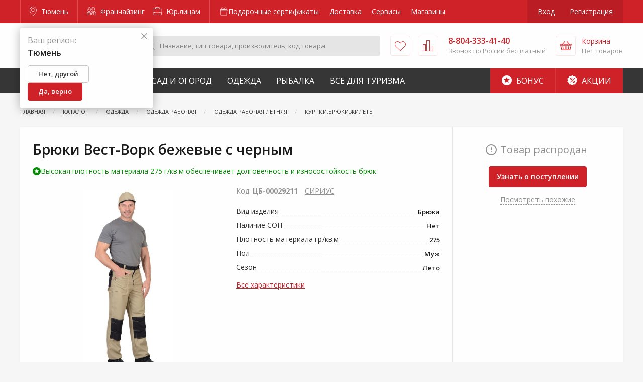

--- FILE ---
content_type: text/html; charset=UTF-8
request_url: https://zakrepi.ru/catalog/bryuki-vest-vork-bezh-s-chern
body_size: 26572
content:
<!DOCTYPE html>
<html lang="ru">
<head>
        <meta charset="utf-8">
    <meta name="viewport" content="width=device-width, initial-scale=1, maximum-scale=1, user-scalable=0"/>
    <meta name="csrf-token" content="k5ZIojSdPAMYODkOItog0ANCzwplmsiiBLfrFdSi">
        <title>Брюки Вест-Ворк бежевые с черным - купить в Тюмени по цене от выгодной цене | КрепыЖ</title>
<meta name="description" content="Брюки Вест-Ворк бежевые с черным купить в интернет-магазине в Тюмени. Под заказ. Быстрая доставка по городу. Удобная оплата. Звоните 8-804-333-41-40.">
<link rel="canonical" href="https://zakrepi.ru/catalog/bryuki-vest-vork-bezh-s-chern"/>
<meta property="og:title" content="Брюки Вест-Ворк бежевые с черным - купить в Тюмени по цене от выгодной цене | КрепыЖ" />
<meta property="og:description" content="Брюки Вест-Ворк бежевые с черным купить в интернет-магазине в Тюмени. Под заказ. Быстрая доставка по городу. Удобная оплата. Звоните 8-804-333-41-40." />

<meta name="twitter:title" content="Брюки Вест-Ворк бежевые с черным - купить в Тюмени по цене от выгодной цене | КрепыЖ" />
<meta name="twitter:description" content="Брюки Вест-Ворк бежевые с черным купить в интернет-магазине в Тюмени. Под заказ. Быстрая доставка по городу. Удобная оплата. Звоните 8-804-333-41-40." />
            <link href="/assets/css/app.css?id=1a938e3e12de0c4ce665" rel="stylesheet">
    <link rel="icon" type="image/svg+xml" href="/favicon.png">
    <link rel="apple-touch-icon" sizes="180x180" href="/favicons/apple-touch-icon.png">
    <link rel="icon" type="image/png" sizes="32x32" href="/favicons/favicon-32x32.png">
    <link rel="icon" type="image/png" sizes="16x16" href="/favicons/favicon-16x16.png">
    <link rel="manifest" href="/site.webmanifest">
    <link rel="mask-icon" href="/favicons/safari-pinned-tab.svg" color="#727272">
    <meta name="theme-color" content="#cf2128">
    <meta name="apple-itunes-app" content="app-id=1599016164">

<meta name="yandex-verification" content="3affcad778fea91f" />

<meta property="og:image" content="/favicons/krepyj-4.jpg"/>

</head>
<body class="product-page">

<script type="application/ld+json">
{
  "@context": "https://schema.org",
  "@type": "Organization",
  "name": "КрепыЖ",
  "url": "https://zakrepi.ru/",
  "logo": "https://zakrepi.ru/assets/img/logo.svg",
  "description": "Интернет-магазин для любителей и профессионалов",
  "address": {
    "@type": "PostalAddress",
    "streetAddress": "Улица Черепанова, д. 29",
    "addressLocality": "Тюмень",
    "addressCountry": "RU",
    "postalCode": "625017"
  },
  "contactPoint": {
    "@type": "ContactPoint",
    "telephone": "8-804-333-41-40",
    "contactType": "customer service",
    "availableLanguage": ["Russian"]
  },
  "sameAs": [
    "https://vk.com/zakrepi",
    "https://t.me/+NKZYjWU7uD9mYTIy"
  ]
}
</script>

<div class="off-canvas-content" data-off-canvas-content>
    <div id="content-wrapper">
                    <header id="header">
                <div class="top">
                    <div class="grid-container">
                        <a class="city border-right" href="#" data-toggle="city-picker" title="Тюмень">
                            <i class="icon-map-pin"></i> Тюмень
                        </a>
                        <div class="business">
                            <a href="https://franchise.zakrepi.ru/" rel="nofollow">
                                <i class="icon-franchise"></i> Франчайзинг
                            </a>
                            <a href="/organization/">
                                <i class="icon-briefcase"></i>  Юр.лицам
                            </a>
                        </div>
                        <nav aria-label="Главное меню" class="main-menu">
                        <a href="https://zakrepi.ru/podarochnye-sertifikaty" style="display: flex;">
                                    <span style="display: inline-flex; flex-flow: row nowrap; align-items: center; gap: 4px; height: 100%;">
                        <svg width="18" height="18" viewBox="0 0 18 18" fill="none" xmlns="http://www.w3.org/2000/svg">
                            <path d="M2.875 7.2179V16H15.125V10.6603M2.875 7.2179H2V4.58327H16V7.2179H2.875ZM9 4.58327C9.72914 2.97322 11.6249 -0.246882 13.3749 1.50954C15.1249 3.26596 11.1875 4.4369 9 4.58327ZM9 4.58327C8.27086 2.97322 6.37499 -0.246882 4.62499 1.50954C2.87499 3.26596 6.8125 4.4369 9 4.58327Z" stroke="white" stroke-width="0.8" stroke-linecap="round" stroke-linejoin="round"/>
                        </svg>
                        Подарочные сертификаты
                    </span>
                            </a>
                                <a href="https://zakrepi.ru/delivery" style="display: flex;">
                                    Доставка
                            </a>
                                <a href="https://zakrepi.ru/service" style="display: flex;">
                                    Сервисы
                            </a>
                                <a href="https://zakrepi.ru/shops" style="display: flex;">
                                    Магазины
                            </a>
            </nav>
                        <div class="auth">
                                                            <a href="/login" data-open="login" rel="nofollow">Вход</a>
                                <a href="/register" rel="nofollow">Регистрация</a>
                                                    </div>
                    </div>
                </div>
                <div class="middle-outer">
                    <div class="middle compensate-for-scrollbar">
                        <div class="grid-container">
                            <a href="/" class="logo">
                                <img src="/assets/img/logo.svg" alt="Крепыж. Для любителей и профессионалов." />
                            </a>
                            <form class="search" action="/search">
                                <button type="submit">
                                    <i class="icon-search"> </i>
                                </button>
                                <input type="text" class="search-input" required name="for" placeholder="Название, тип товара, производитель, код товара" value="" />
                                <div class="search-result"></div>
                            </form>
                            <a href="/favorites" class="favorites" title="Избранное">
                                                                <i class="icon-heart">
                                    <span>Избранное</span>
                                </i>
                            </a>
                            <a href="/comparison" class="compare" title="Сравнение">
                                                                <i class="icon-compare">
                                    <span>Сравнить</span>
                                </i>
                            </a>
                            <div class="phone">
                                <a href="tel:8-804-333-41-40"><span>8-804-333-41-40</span><i class="icon-phone" title="Позвонить">
                                        <span>Позвонить</span>
                                    </i></a>
                                <div>Звонок по России бесплатный</div>
                            </div>
                            <a href="/shops" class="shops" title="Адреса магазинов">
                                <i class="icon-map-pin">
                                    <span>Адреса</span>
                                </i>
                            </a>
                            <div class="cart">
                                <a href="/cart" class="icon" title="Корзина" rel="nofollow">
                                                                        <i class="icon-basket">
                                        <span>
                                                                                            Корзина
                                                                                    </span>
                                    </i>
                                </a>
                                <a href="/cart" class="info" rel="nofollow">
                                    <div>Корзина</div>
                                    <div class="total">
                                                                                    Нет товаров
                                                                            </div>
                                </a>
                                <div class="header-cart-list" data-cart-list>
                                    <div class="empty">
       <!--noindex-->В корзине ничего нет<!--/noindex-->
    </div>
                                </div>
                            </div>
                            <button class="burger" data-toggle="offCanvas">
                                <i></i>
                            </button>
                        </div>
                    </div>
                </div>
                <div class="mobile-logo">
                    <a href="/" class="logo">
                        <img src="/assets/img/logo.svg" alt="Крепыж. Для любителей и профессионалов." />
                    </a>
                </div>
                <div class="bottom">
                    <div class="grid-container">
                        <nav id="catalog-menu">
            <div>
            <a href="/categories/krepyzh">Строительство и ремонт</a>
                            <div class="sub-menu">
                                            <div class="l-1">
                            <a href="/categories/avtotovary">Автотовары</a>
                                                    </div>
                                            <div class="l-1">
                            <a href="/categories/instrumenty">Инструменты</a>
                                                                                            <div class="l-2">
                                                                            <div>
                                            <a href="/categories/zapchasti-i-komplektuyushchie-k-elektroinstrumentu-prochie">Запчасти и комплектующие к электроинструменту прочие</a>
                                        </div>
                                                                            <div>
                                            <a href="/categories/osnastka-i-komplektuyushchie-k-elektroinstrumentu">Оснастка и комплектующие к электроинструменту</a>
                                        </div>
                                                                            <div>
                                            <a href="/categories/stanki">Станки</a>
                                        </div>
                                                                                                                <div>
                                            <a class="view-all" href="/categories/instrumenty">+ 2 раздела</i></a>
                                        </div>
                                                                    </div>
                                                    </div>
                                            <div class="l-1">
                            <a href="/categories/kryuki-dlya-hraneniya-i-poryadka">Крюки для хранения и порядка</a>
                                                                                            <div class="l-2">
                                                                            <div>
                                            <a href="/categories/kryuki-nastennye-alyuminievye">Крюки настенные алюминиевые</a>
                                        </div>
                                                                            <div>
                                            <a href="/categories/kryuki-pololochnye-alyuminievye">Крюки пололочные алюминиевые</a>
                                        </div>
                                                                            <div>
                                            <a href="/categories/kryuki-hraneniya-i-poryadka">Крюки хранения и порядка</a>
                                        </div>
                                                                                                                <div>
                                            <a class="view-all" href="/categories/kryuki-dlya-hraneniya-i-poryadka">+ 2 раздела</i></a>
                                        </div>
                                                                    </div>
                                                    </div>
                                            <div class="l-1">
                            <a href="/categories/lestnicy-stremyanki">Лестницы, стремянки</a>
                                                                                            <div class="l-2">
                                                                            <div>
                                            <a href="/categories/lestnicy">Лестницы алюминиевые</a>
                                        </div>
                                                                            <div>
                                            <a href="/categories/stremyanki">Стремянки</a>
                                        </div>
                                                                                                        </div>
                                                    </div>
                                            <div class="l-1">
                            <a href="/categories/oborudovanie-izmeritelnoe">Оборудование измерительное</a>
                                                                                            <div class="l-2">
                                                                            <div>
                                            <a href="/categories/detektory">Детекторы</a>
                                        </div>
                                                                            <div>
                                            <a href="/categories/drugie-vidy-izmeritelnogo-oborudovaniya">Другие виды измерительного оборудования</a>
                                        </div>
                                                                            <div>
                                            <a href="/categories/komplektuyushchie-k-oborudovaniyu-izmeritelnomu">Комплектующие к оборудованию измерительному</a>
                                        </div>
                                                                                                                <div>
                                            <a class="view-all" href="/categories/oborudovanie-izmeritelnoe">+ 6 разделов</i></a>
                                        </div>
                                                                    </div>
                                                    </div>
                                            <div class="l-1">
                            <a href="/categories/oborudovanie-kompressornoe-i-pnevmoinstrument">Оборудование компрессорное и пневмоинструмент</a>
                                                                                            <div class="l-2">
                                                                            <div>
                                            <a href="/categories/aksessuary-k-kompressornomu-oborudovaniyu">Аксессуары к компрессорному оборудованию</a>
                                        </div>
                                                                            <div>
                                            <a href="/categories/kompressory">Компрессоры</a>
                                        </div>
                                                                            <div>
                                            <a href="/categories/pnevmoinstrument">Пневмоинструмент</a>
                                        </div>
                                                                                                        </div>
                                                    </div>
                                            <div class="l-1">
                            <a href="/categories/oborudovanie-svarochnoe-i-payalnoe">Оборудование сварочное и паяльное</a>
                                                                                            <div class="l-2">
                                                                            <div>
                                            <a href="/categories/apparaty-svarochnye-dlya-plastikovyh-trub">Аппараты сварочные для пластиковых труб</a>
                                        </div>
                                                                            <div>
                                            <a href="/categories/gazosvarka">Газосварка</a>
                                        </div>
                                                                            <div>
                                            <a href="/categories/komplektuyushchie-k-svarochnomu-oborudovaniyu">Комплектующие к сварочному оборудованию</a>
                                        </div>
                                                                                                                <div>
                                            <a class="view-all" href="/categories/oborudovanie-svarochnoe-i-payalnoe">+ 3 раздела</i></a>
                                        </div>
                                                                    </div>
                                                    </div>
                                            <div class="l-1">
                            <a href="/categories/opory-i-roliki-kolesnye">Опоры и ролики колесные</a>
                                                                                            <div class="l-2">
                                                                            <div>
                                            <a href="/categories/opory-i-roliki-kolesnye-apparatnye">Опоры и ролики колесные аппаратные </a>
                                        </div>
                                                                            <div>
                                            <a href="/categories/opory-i-roliki-kolesnye-bolshegruznye">Опоры и ролики колесные большегрузные </a>
                                        </div>
                                                                            <div>
                                            <a href="/categories/opory-i-roliki-kolesnye-dlya-konteynerov">Опоры и ролики колесные для контейнеров</a>
                                        </div>
                                                                                                                <div>
                                            <a class="view-all" href="/categories/opory-i-roliki-kolesnye">+ 3 раздела</i></a>
                                        </div>
                                                                    </div>
                                                    </div>
                                            <div class="l-1">
                            <a href="/categories/pena-montazhnaya-i-germetiki">Пена монтажная и герметики</a>
                                                                                            <div class="l-2">
                                                                            <div>
                                            <a href="/categories/germetiki">Герметики</a>
                                        </div>
                                                                            <div>
                                            <a href="/categories/klei">Клеи</a>
                                        </div>
                                                                            <div>
                                            <a href="/categories/ochistiteli-i-smazki">Очистители и смазки</a>
                                        </div>
                                                                                                                <div>
                                            <a class="view-all" href="/categories/pena-montazhnaya-i-germetiki">+ 3 раздела</i></a>
                                        </div>
                                                                    </div>
                                                    </div>
                                            <div class="l-1">
                            <a href="/categories/stabilizatory-napryazheniya-latry">Стабилизаторы напряжения, ЛАТРы</a>
                                                                                            <div class="l-2">
                                                                            <div>
                                            <a href="/categories/komplektuyushchie-k-stabilizatoram-i-ubp">Комплектующие к стабилизаторам и УБП</a>
                                        </div>
                                                                            <div>
                                            <a href="/categories/pusko-zaryadnye-i-zaryadnye-ustroystva">Пуско-зарядные и зарядные устройства</a>
                                        </div>
                                                                            <div>
                                            <a href="/categories/stabilizatory-napryazheniya-releynye-cifrovye">Стабилизаторы напряжения релейные цифровые</a>
                                        </div>
                                                                            <div>
                                            <a href="/categories/stabilizatory-ponizhennogo-napryazheniya">Стабилизаторы пониженного напряжения</a>
                                        </div>
                                                                                                        </div>
                                                    </div>
                                            <div class="l-1">
                            <a href="/categories/tehnologiya-pryamogo-montazha">Технология прямого монтажа</a>
                                                                                            <div class="l-2">
                                                                            <div>
                                            <a href="/categories/gazovaya-tehnika">Газовая техника</a>
                                        </div>
                                                                            <div>
                                            <a href="/categories/porohovaya-tehnika">Пороховая техника</a>
                                        </div>
                                                                                                        </div>
                                                    </div>
                                            <div class="l-1">
                            <a href="/categories/elementy-pitaniya">Элементы питания</a>
                                                                                            <div class="l-2">
                                                                            <div>
                                            <a href="/categories/akkumulyatory-1">Аккумуляторы</a>
                                        </div>
                                                                            <div>
                                            <a href="/categories/raznye">Разные</a>
                                        </div>
                                                                            <div>
                                            <a href="/categories/elementy-pitaniya-tip-aa">Элементы питания тип АА</a>
                                        </div>
                                                                            <div>
                                            <a href="/categories/elementy-pitaniya-tip-aaa">Элементы питания тип ААА</a>
                                        </div>
                                                                                                        </div>
                                                    </div>
                                            <div class="l-1">
                            <a href="/categories/krepezh">Крепеж</a>
                                                                                            <div class="l-2">
                                                                            <div>
                                            <a href="/categories/ankera">Анкера</a>
                                        </div>
                                                                            <div>
                                            <a href="/categories/bolty-2">Болты</a>
                                        </div>
                                                                            <div>
                                            <a href="/categories/vinty-6">Винты</a>
                                        </div>
                                                                                                                <div>
                                            <a class="view-all" href="/categories/krepezh">+ 14 разделов</i></a>
                                        </div>
                                                                    </div>
                                                    </div>
                                            <div class="l-1">
                            <a href="/categories/lenty-kleyashchie-i-izolyacionnye">Ленты клеящие и изоляционные</a>
                                                                                            <div class="l-2">
                                                                            <div>
                                            <a href="/categories/lenty-izolyacionnye">Ленты изоляционные</a>
                                        </div>
                                                                            <div>
                                            <a href="/categories/lenty-kleyashchie">Ленты клеящие</a>
                                        </div>
                                                                            <div>
                                            <a href="/categories/lenty-malyarnye">Ленты малярные</a>
                                        </div>
                                                                                                                <div>
                                            <a class="view-all" href="/categories/lenty-kleyashchie-i-izolyacionnye">+ 3 раздела</i></a>
                                        </div>
                                                                    </div>
                                                    </div>
                                            <div class="l-1">
                            <a href="/categories/soediniteli-derevyannyh-konstrukciy">Соединители деревянных конструкций</a>
                                                                                            <div class="l-2">
                                                                            <div>
                                            <a href="/categories/krepleniya-specificheskie">Крепления специфические</a>
                                        </div>
                                                                            <div>
                                            <a href="/categories/ugolki">Уголки</a>
                                        </div>
                                                                                                        </div>
                                                    </div>
                                            <div class="l-1">
                            <a href="/categories/tehnika-dorozhnaya-i-stroitelnaya">Техника дорожная и строительная</a>
                                                                                            <div class="l-2">
                                                                            <div>
                                            <a href="/categories/abrazivostruynye-apparaty">Абразивоструйные аппараты</a>
                                        </div>
                                                                            <div>
                                            <a href="/categories/vibratory-dlya-betona">Вибраторы для бетона</a>
                                        </div>
                                                                            <div>
                                            <a href="/categories/vibroplity">Виброплиты</a>
                                        </div>
                                                                            <div>
                                            <a href="/categories/betonosmesiteli">Бетоносмесители</a>
                                        </div>
                                                                                                        </div>
                                                    </div>
                                            <div class="l-1">
                            <a href="/categories/kanaty-verevki-shnury">Канаты, веревки, шнуры</a>
                                                                                            <div class="l-2">
                                                                            <div>
                                            <a href="/categories/shnury-pletennye">Шнуры плетеные</a>
                                        </div>
                                                                            <div>
                                            <a href="/categories/kanaty">Канаты</a>
                                        </div>
                                                                            <div>
                                            <a href="/categories/niti-i-verevki-kruchenye">Нити и веревки крученые</a>
                                        </div>
                                                                            <div>
                                            <a href="/categories/shnury-vyazannye">Шнуры вязаные</a>
                                        </div>
                                                                                                        </div>
                                                    </div>
                                            <div class="l-1">
                            <a href="/categories/elektrostancii">Генераторы</a>
                                                                                            <div class="l-2">
                                                                            <div>
                                            <a href="/categories/zapchasti-i-rashodnye-materialy-k-elektrostanciyam">Запчасти и расходные материалы к электростанциям</a>
                                        </div>
                                                                            <div>
                                            <a href="/categories/elektrostancii-benzinovye">Генераторы бензиновые</a>
                                        </div>
                                                                            <div>
                                            <a href="/categories/elektrostancii-dizelnye">Генераторы дизельные</a>
                                        </div>
                                                                                                        </div>
                                                    </div>
                                            <div class="l-1">
                            <a href="/categories/takelazhnaya-osnastka">Такелажная оснастка</a>
                                                                                            <div class="l-2">
                                                                            <div>
                                            <a href="/categories/oborudovanie-gruzopodemnoe">Оборудование грузоподъемное</a>
                                        </div>
                                                                            <div>
                                            <a href="/categories/takelazh">Такелаж</a>
                                        </div>
                                                                            <div>
                                            <a href="/categories/takelazh-iz-nerzhaveyushchey-stali">Такелаж из нержавеющей стали</a>
                                        </div>
                                                                            <div>
                                            <a href="/categories/homuty">Хомуты</a>
                                        </div>
                                                                                                        </div>
                                                    </div>
                                    </div>
                    </div>
            <div>
            <a href="/categories/sad-i-ogorod">Сад и Огород</a>
                            <div class="sub-menu">
                                            <div class="l-1">
                            <a href="/categories/bochki-kanistry">Бочки, канистры</a>
                                                                                            <div class="l-2">
                                                                            <div>
                                            <a href="/categories/emkosti-dlya-nepishchevyh-produktov">Емкости для непищевых продуктов</a>
                                        </div>
                                                                            <div>
                                            <a href="/categories/emkosti-dlya-pishchevyh-produktov">Емкости для пищевых продуктов</a>
                                        </div>
                                                                                                        </div>
                                                    </div>
                                            <div class="l-1">
                            <a href="/categories/vse-dlya-poliva-i-orosheniya">Все для полива и орошения</a>
                                                                                            <div class="l-2">
                                                                            <div>
                                            <a href="/categories/komplektuyushchie-dlya-poliva">Комплектующие для полива</a>
                                        </div>
                                                                            <div>
                                            <a href="/categories/poliv">Полив</a>
                                        </div>
                                                                            <div>
                                            <a href="/categories/shlangi">Шланги</a>
                                        </div>
                                                                                                        </div>
                                                    </div>
                                            <div class="l-1">
                            <a href="/categories/izdeliya-dekorativnye">Изделия декоративные</a>
                                                                                            <div class="l-2">
                                                                            <div>
                                            <a href="/categories/kashpo-dekorativnoe">Кашпо декоративное</a>
                                        </div>
                                                                            <div>
                                            <a href="/categories/opory-i-podstavki-dlya-rasteniy">Опоры и подставки для растений</a>
                                        </div>
                                                                            <div>
                                            <a href="/categories/prochee-4">Прочее</a>
                                        </div>
                                                                                                        </div>
                                                    </div>
                                            <div class="l-1">
                            <a href="/categories/izdeliya-skobyanye">Изделия скобяные</a>
                                                                                            <div class="l-2">
                                                                            <div>
                                            <a href="/categories/zamki">Замки</a>
                                        </div>
                                                                            <div>
                                            <a href="/categories/furnitura">Фурнитура</a>
                                        </div>
                                                                                                        </div>
                                                    </div>
                                            <div class="l-1">
                            <a href="/categories/inventar-zimniy">Инвентарь зимний</a>
                                                                                            <div class="l-2">
                                                                            <div>
                                            <a href="/categories/instrumenty-ledovye">Инструменты ледовые</a>
                                        </div>
                                                                            <div>
                                            <a href="/categories/lopaty-snegovye">Лопаты снеговые</a>
                                        </div>
                                                                                                        </div>
                                                    </div>
                                            <div class="l-1">
                            <a href="/categories/inventar-sadovyy">Инвентарь садовый</a>
                                                                                            <div class="l-2">
                                                                            <div>
                                            <a href="/categories/aksessuary-dlya-sada">Аксессуары для сада</a>
                                        </div>
                                                                            <div>
                                            <a href="/categories/instrument-dlya-kosheniya">Инструмент для кошения</a>
                                        </div>
                                                                            <div>
                                            <a href="/categories/instrument-dlya-obrabotki-pochvy">Инструмент для обработки почвы</a>
                                        </div>
                                                                                                                <div>
                                            <a class="view-all" href="/categories/inventar-sadovyy">+ 3 раздела</i></a>
                                        </div>
                                                                    </div>
                                                    </div>
                                            <div class="l-1">
                            <a href="/categories/landshaftnyy-dizayn">Ландшафтный дизайн</a>
                                                                                            <div class="l-2">
                                                                            <div>
                                            <a href="/categories/ograzhdeniya-sadovye-1">Ограждения садовые</a>
                                        </div>
                                                                                                        </div>
                                                    </div>
                                            <div class="l-1">
                            <a href="/categories/oborudovanie-klimaticheskoe">Оборудование климатическое</a>
                                                                                            <div class="l-2">
                                                                            <div>
                                            <a href="/categories/zavesy-teplovye">Завесы тепловые</a>
                                        </div>
                                                                            <div>
                                            <a href="/categories/komplektuyushchie-k-klimaticheskomu-oborudovaniyu">Комплектующие к климатическому оборудованию</a>
                                        </div>
                                                                            <div>
                                            <a href="/categories/komplektuyushchie-k-teplovomu-oborudovaniyu">Комплектующие к тепловому оборудованию</a>
                                        </div>
                                                                                                                <div>
                                            <a class="view-all" href="/categories/oborudovanie-klimaticheskoe">+ 6 разделов</i></a>
                                        </div>
                                                                    </div>
                                                    </div>
                                            <div class="l-1">
                            <a href="/categories/oborudovanie-nasosnoe">Оборудование насосное</a>
                                                                                            <div class="l-2">
                                                                            <div>
                                            <a href="/categories/dopolnitelnoe-oborudovanie-k-nasosam">Дополнительное оборудование к насосам</a>
                                        </div>
                                                                            <div>
                                            <a href="/categories/motopompy">Мотопомпы</a>
                                        </div>
                                                                            <div>
                                            <a href="/categories/nasosy-vibracionnye">Насосы вибрационные</a>
                                        </div>
                                                                                                                <div>
                                            <a class="view-all" href="/categories/oborudovanie-nasosnoe">+ 5 разделов</i></a>
                                        </div>
                                                                    </div>
                                                    </div>
                                            <div class="l-1">
                            <a href="/categories/pily-cepnye-benzorezy">Пилы цепные, бензорезы</a>
                                                                                            <div class="l-2">
                                                                            <div>
                                            <a href="/categories/benzopily">Бензопилы</a>
                                        </div>
                                                                            <div>
                                            <a href="/categories/benzorezy">Бензорезы</a>
                                        </div>
                                                                            <div>
                                            <a href="/categories/komplektuyushchie-k-benzopilam">Комплектующие к бензопилам</a>
                                        </div>
                                                                                                                <div>
                                            <a class="view-all" href="/categories/pily-cepnye-benzorezy">+ 3 раздела</i></a>
                                        </div>
                                                                    </div>
                                                    </div>
                                            <div class="l-1">
                            <a href="/categories/plenka-polietilenovaya">Пленка</a>
                                                                                            <div class="l-2">
                                                                            <div>
                                            <a href="/categories/plenka-armirovannaya">Пленка армированная</a>
                                        </div>
                                                                            <div>
                                            <a href="/categories/plenka-polietilenovaya-1">Пленка полиэтиленовая</a>
                                        </div>
                                                                                                        </div>
                                                    </div>
                                            <div class="l-1">
                            <a href="/categories/polikarbonat">Поликарбонат</a>
                                                                                            <div class="l-2">
                                                                            <div>
                                            <a href="/categories/komplektuyushchie-1">Комплектующие</a>
                                        </div>
                                                                            <div>
                                            <a href="/categories/polikarbonat-profilirovannyy">Поликарбонат профилированный</a>
                                        </div>
                                                                            <div>
                                            <a href="/categories/polikarbonat-sotovyy">Поликарбонат сотовый</a>
                                        </div>
                                                                                                        </div>
                                                    </div>
                                            <div class="l-1">
                            <a href="/categories/produkciya-lakokrasochnaya">Продукция лакокрасочная</a>
                                                                                            <div class="l-2">
                                                                            <div>
                                            <a href="/categories/antiseptiki">Антисептики</a>
                                        </div>
                                                                            <div>
                                            <a href="/categories/gruntovki">Грунтовки</a>
                                        </div>
                                                                            <div>
                                            <a href="/categories/instrument-shtukaturno-malyarnyy">Инструмент штукатурно-малярный </a>
                                        </div>
                                                                                                                <div>
                                            <a class="view-all" href="/categories/produkciya-lakokrasochnaya">+ 7 разделов</i></a>
                                        </div>
                                                                    </div>
                                                    </div>
                                            <div class="l-1">
                            <a href="/categories/santehnika">Сантехника</a>
                                                                                            <div class="l-2">
                                                                            <div>
                                            <a href="/categories/ventilyaciya">Вентиляция</a>
                                        </div>
                                                                            <div>
                                            <a href="/categories/vodosnabzhenie">Водоснабжение</a>
                                        </div>
                                                                            <div>
                                            <a href="/categories/kanalizaciya">Канализация</a>
                                        </div>
                                                                                                        </div>
                                                    </div>
                                            <div class="l-1">
                            <a href="/categories/semena-i-udobreniya">Семена и удобрения</a>
                                                                                            <div class="l-2">
                                                                            <div>
                                            <a href="/categories/tovary-dlya-rassady">Товары для рассады</a>
                                        </div>
                                                                            <div>
                                            <a href="/categories/himiya-dlya-sada-i-ogoroda">Химия для сада и огорода</a>
                                        </div>
                                                                                                        </div>
                                                    </div>
                                            <div class="l-1">
                            <a href="/categories/setki-reshetki">Сетки, решетки</a>
                                                                                            <div class="l-2">
                                                                            <div>
                                            <a href="/categories/reshetki-zabornye">Решетки заборные</a>
                                        </div>
                                                                            <div>
                                            <a href="/categories/setki-dlya-zashchity-stroitelnyh-lesov">Сетки для защиты строительных лесов</a>
                                        </div>
                                                                            <div>
                                            <a href="/categories/setki-moskitnye">Сетки москитные</a>
                                        </div>
                                                                                                                <div>
                                            <a class="view-all" href="/categories/setki-reshetki">+ 2 раздела</i></a>
                                        </div>
                                                                    </div>
                                                    </div>
                                            <div class="l-1">
                            <a href="/categories/tachki">Тачки</a>
                                                                                            <div class="l-2">
                                                                            <div>
                                            <a href="/categories/kamery-k-kolesam">Камеры к колесам</a>
                                        </div>
                                                                            <div>
                                            <a href="/categories/tachki-1">Тачки</a>
                                        </div>
                                                                                                        </div>
                                                    </div>
                                            <div class="l-1">
                            <a href="/categories/teplicy-i-parniki">Теплицы и парники</a>
                                                                                            <div class="l-2">
                                                                            <div>
                                            <a href="/categories/parniki">Парники</a>
                                        </div>
                                                                            <div>
                                            <a href="/categories/teplicy">Теплицы</a>
                                        </div>
                                                                                                        </div>
                                                    </div>
                                            <div class="l-1">
                            <a href="/categories/tehnika-sadovaya">Техника садовая</a>
                                                                                            <div class="l-2">
                                                                            <div>
                                            <a href="/categories/vozduhoduvnye-ustroystva-i-pylesosy-sadovye">Воздуходувные устройства и пылесосы садовые</a>
                                        </div>
                                                                            <div>
                                            <a href="/categories/gazonokosilki-aeratory-skarifikatory">Газонокосилки, Аэраторы, Скарификаторы</a>
                                        </div>
                                                                            <div>
                                            <a href="/categories/izmelchiteli">Измельчители садовые</a>
                                        </div>
                                                                                                                <div>
                                            <a class="view-all" href="/categories/tehnika-sadovaya">+ 10 разделов</i></a>
                                        </div>
                                                                    </div>
                                                    </div>
                                            <div class="l-1">
                            <a href="/categories/tovary-dlya-bani">Товары для бани</a>
                                                                                            <div class="l-2">
                                                                            <div>
                                            <a href="/categories/aksessuary-dlya-bani">Аксессуары для бани</a>
                                        </div>
                                                                            <div>
                                            <a href="/categories/tekstil-dlya-bani">Текстиль для бани</a>
                                        </div>
                                                                                                        </div>
                                                    </div>
                                            <div class="l-1">
                            <a href="/categories/tovary-hozyaystvennye">Товары хозяйственные</a>
                                                                                            <div class="l-2">
                                                                            <div>
                                            <a href="/categories/vedra">Ведра</a>
                                        </div>
                                                                            <div>
                                            <a href="/categories/sredstva-ot-nasekomyh-i-gryzunov">Средства от насекомых и грызунов</a>
                                        </div>
                                                                            <div>
                                            <a href="/categories/tazy">Тазы</a>
                                        </div>
                                                                                                                <div>
                                            <a class="view-all" href="/categories/tovary-hozyaystvennye">+ 4 раздела</i></a>
                                        </div>
                                                                    </div>
                                                    </div>
                                            <div class="l-1">
                            <a href="/categories/elektrotovary">Электротовары</a>
                                                                                            <div class="l-2">
                                                                            <div>
                                            <a href="/categories/vilki-adaptery-razvetviteli">Вилки, адаптеры, разветвители</a>
                                        </div>
                                                                            <div>
                                            <a href="/categories/lampochki">Лампочки</a>
                                        </div>
                                                                            <div>
                                            <a href="/categories/raznoe-1">Разное</a>
                                        </div>
                                                                                                                <div>
                                            <a class="view-all" href="/categories/elektrotovary">+ 3 раздела</i></a>
                                        </div>
                                                                    </div>
                                                    </div>
                                    </div>
                    </div>
            <div>
            <a href="/categories/specodezhda">Одежда</a>
                            <div class="sub-menu">
                                            <div class="l-1">
                            <a href="/categories/obuv-dlya-mediciny-i-sfery-obsluzhivaniya">Обувь для медицины и сферы обслуживания</a>
                                                                                            <div class="l-2">
                                                                            <div>
                                            <a href="/categories/sabo">Сабо</a>
                                        </div>
                                                                                                        </div>
                                                    </div>
                                            <div class="l-1">
                            <a href="/categories/odezhda-dlya-aktivnogo-otdyha">Одежда для активного отдыха </a>
                                                                                            <div class="l-2">
                                                                            <div>
                                            <a href="/categories/odezhda-dlya-aktivnogo-otdyha-zimnyaya">Одежда для активного отдыха зимняя</a>
                                        </div>
                                                                            <div>
                                            <a href="/categories/odezhda-dlya-aktivnogo-otdyha-letnyaya">Одежда для активного отдыха летняя</a>
                                        </div>
                                                                                                        </div>
                                                    </div>
                                            <div class="l-1">
                            <a href="/categories/odezhda-dlya-mediciny-i-sfery-obsluzhivaniya">Одежда для медицины и сферы обслуживания</a>
                                                                                            <div class="l-2">
                                                                            <div>
                                            <a href="/categories/odezhda-medicinskaya">Одежда медицинская</a>
                                        </div>
                                                                                                        </div>
                                                    </div>
                                            <div class="l-1">
                            <a href="/categories/odezhda-dlya-ohrannyh-i-silovyh-struktur">Одежда для охранных и силовых структур</a>
                                                                                            <div class="l-2">
                                                                            <div>
                                            <a href="/categories/kostyumy-dlya-ohrannikov-zimnie">Костюмы  для охранников зимние</a>
                                        </div>
                                                                            <div>
                                            <a href="/categories/kostyumy-dlya-ohrannikov-letnie">Костюмы для охранников летние</a>
                                        </div>
                                                                                                        </div>
                                                    </div>
                                            <div class="l-1">
                            <a href="/categories/odezhda-dlya-rybakov-i-ohotnikov">Одежда для рыбаков и охотников</a>
                                                                                            <div class="l-2">
                                                                            <div>
                                            <a href="/categories/aksesssuary">Аксессуары для рыбаков и охотников</a>
                                        </div>
                                                                            <div>
                                            <a href="/categories/odezhda-dlya-rybakov-i-ohotnikov-demisezonnaya">Одежда для рыбаков и охотников демисезонная</a>
                                        </div>
                                                                            <div>
                                            <a href="/categories/odezhda-dlya-rybakov-i-ohotnikov-zimnyaya">Одежда для рыбаков и охотников зимняя</a>
                                        </div>
                                                                                                                <div>
                                            <a class="view-all" href="/categories/odezhda-dlya-rybakov-i-ohotnikov">+ 6 разделов</i></a>
                                        </div>
                                                                    </div>
                                                    </div>
                                            <div class="l-1">
                            <a href="/categories/odezhda-i-obuv-detskaya">Одежда и обувь детская</a>
                                                                                            <div class="l-2">
                                                                            <div>
                                            <a href="/categories/obuv-detskaya">Обувь детская</a>
                                        </div>
                                                                            <div>
                                            <a href="/categories/odezhda-detskaya-demisezonnaya">Одежда детская демисезонная</a>
                                        </div>
                                                                            <div>
                                            <a href="/categories/odezhda-detskaya-zimnyaya">Одежда детская зимняя</a>
                                        </div>
                                                                            <div>
                                            <a href="/categories/odezhda-detskaya-letnyaya">Одежда детская летняя</a>
                                        </div>
                                                                                                        </div>
                                                    </div>
                                            <div class="l-1">
                            <a href="/categories/odezhda-rabochaya">Одежда рабочая</a>
                                                                                            <div class="l-2">
                                                                            <div>
                                            <a href="/categories/odezhda-rabochaya-zimnyaya">Одежда рабочая зимняя</a>
                                        </div>
                                                                            <div>
                                            <a href="/categories/odezhda-rabochaya-letnyaya">Одежда рабочая летняя</a>
                                        </div>
                                                                            <div>
                                            <a href="/categories/trikotazh">Трикотаж</a>
                                        </div>
                                                                                                        </div>
                                                    </div>
                                            <div class="l-1">
                            <a href="/categories/odezhda-specialnaya-zashchitnaya">Одежда специальная защитная</a>
                                                                                            <div class="l-2">
                                                                            <div>
                                            <a href="/categories/zashita-ot-povyshennyh-temperatur">Зашита от повышенных температур </a>
                                        </div>
                                                                            <div>
                                            <a href="/categories/zashchita-ot-vody-i-netoksichnyh-rastvorov">Защита от воды и нетоксичных растворов</a>
                                        </div>
                                                                            <div>
                                            <a href="/categories/izdeliya-odnorazovye">Изделия одноразовые</a>
                                        </div>
                                                                            <div>
                                            <a href="/categories/fartuki-i-narukavniki">Фартуки и нарукавники</a>
                                        </div>
                                                                                                        </div>
                                                    </div>
                                            <div class="l-1">
                            <a href="/categories/odezhda-specialnaya-signalnaya">Одежда специальная сигнальная</a>
                                                                                            <div class="l-2">
                                                                            <div>
                                            <a href="/categories/zhilety-signalnye">Жилеты сигнальные</a>
                                        </div>
                                                                            <div>
                                            <a href="/categories/kostyumy-signalnye">Костюмы сигнальные</a>
                                        </div>
                                                                                                        </div>
                                                    </div>
                                            <div class="l-1">
                            <a href="/categories/sredstva-individualnoy-zashchity">Средства индивидуальной защиты</a>
                                                                                            <div class="l-2">
                                                                            <div>
                                            <a href="/categories/bezopasnost-rabochego-mesta">Безопасность рабочего места</a>
                                        </div>
                                                                            <div>
                                            <a href="/categories/sredstva-zashchity-golovy">Средства защиты головы</a>
                                        </div>
                                                                            <div>
                                            <a href="/categories/sredstva-zashchity-lica-i-organov-zreniya">Средства защиты лица и органов зрения</a>
                                        </div>
                                                                                                                <div>
                                            <a class="view-all" href="/categories/sredstva-individualnoy-zashchity">+ 3 раздела</i></a>
                                        </div>
                                                                    </div>
                                                    </div>
                                            <div class="l-1">
                            <a href="/categories/sredstva-po-uhodu-za-obuvyu-i-odezhdoy">Средства по уходу за обувью и одеждой</a>
                                                    </div>
                                            <div class="l-1">
                            <a href="/categories/tekstil-domashniy-prinadlezhnosti-postelnye">Текстиль домашний, принадлежности постельные</a>
                                                                                            <div class="l-2">
                                                                            <div>
                                            <a href="/categories/vetosh-i-tkani">Ветошь и ткани</a>
                                        </div>
                                                                            <div>
                                            <a href="/categories/prinadlezhnosti-postelnye">Принадлежности постельные</a>
                                        </div>
                                                                            <div>
                                            <a href="/categories/tekstil-domashniy">Текстиль домашний</a>
                                        </div>
                                                                                                        </div>
                                                    </div>
                                            <div class="l-1">
                            <a href="/categories/ubory-golovnye-dlya-rybakov-i-ohotnikov">Уборы головные  для рыбаков и охотников</a>
                                                                                            <div class="l-2">
                                                                            <div>
                                            <a href="/categories/ubory-golovnye-zimnie">Уборы головные  зимние</a>
                                        </div>
                                                                            <div>
                                            <a href="/categories/ubory-golovnye-letnie">Уборы головные  летние</a>
                                        </div>
                                                                            <div>
                                            <a href="/categories/ubory-golovnye-demisezonnye">Уборы головные демисезонные</a>
                                        </div>
                                                                                                        </div>
                                                    </div>
                                            <div class="l-1">
                            <a href="/categories/ubory-golovnye-rabochie">Уборы головные  рабочие</a>
                                                                                            <div class="l-2">
                                                                            <div>
                                            <a href="/categories/ubory-golovnye-rabochie-zimnie">Уборы головные  рабочие зимние</a>
                                        </div>
                                                                            <div>
                                            <a href="/categories/ubory-golovnye-rabochie-letnie">Уборы головные  рабочие летние</a>
                                        </div>
                                                                                                        </div>
                                                    </div>
                                            <div class="l-1">
                            <a href="/categories/zashchita-ruk">Защита рук</a>
                                                                                            <div class="l-2">
                                                                            <div>
                                            <a href="/categories/kragi-svarshchika">Краги сварщика</a>
                                        </div>
                                                                            <div>
                                            <a href="/categories/perchatki-rabochie">Перчатки рабочие</a>
                                        </div>
                                                                            <div>
                                            <a href="/categories/perchatki-h-b">Перчатки х/б</a>
                                        </div>
                                                                            <div>
                                            <a href="/categories/rukavicy-rabochie">Рукавицы рабочие</a>
                                        </div>
                                                                                                        </div>
                                                    </div>
                                            <div class="l-1">
                            <a href="/categories/obuv-dlya-rybakov-i-ohotnikov">Обувь для рыбаков и охотников</a>
                                                                                            <div class="l-2">
                                                                            <div>
                                            <a href="/categories/obuv-dlya-rybakov-i-ohotnikov-demisezonnaya">Обувь для рыбаков и охотников демисезонная</a>
                                        </div>
                                                                            <div>
                                            <a href="/categories/obuv-dlya-rybakov-i-ohotnikov-zimnyaya">Обувь для рыбаков и охотников зимняя</a>
                                        </div>
                                                                            <div>
                                            <a href="/categories/obuv-dlya-rybakov-i-ohotnikov-letnyaya">Обувь для рыбаков и охотников летняя</a>
                                        </div>
                                                                                                        </div>
                                                    </div>
                                            <div class="l-1">
                            <a href="/categories/obuv-rabochaya">Обувь рабочая</a>
                                                                                            <div class="l-2">
                                                                            <div>
                                            <a href="/categories/obuv-rabochaya-letnyaya">Обувь рабочая летняя</a>
                                        </div>
                                                                            <div>
                                            <a href="/categories/obuv-rezinovaya-pvh-eva">Обувь резиновая,ПВХ,ЭВА</a>
                                        </div>
                                                                            <div>
                                            <a href="/categories/obuv-rabochaya-zimnyaya">Обувь рабочая зимняя</a>
                                        </div>
                                                                                                        </div>
                                                    </div>
                                    </div>
                    </div>
            <div>
            <a href="/categories/rybalka">Рыбалка</a>
                            <div class="sub-menu">
                                            <div class="l-1">
                            <a href="/categories/aksessuary-6">Аксессуары</a>
                                                                                            <div class="l-2">
                                                                            <div>
                                            <a href="/categories/zherlicy">Жерлицы</a>
                                        </div>
                                                                            <div>
                                            <a href="/categories/instrument-rybolova">Инструмент рыболова</a>
                                        </div>
                                                                            <div>
                                            <a href="/categories/kany">Каны</a>
                                        </div>
                                                                                                                <div>
                                            <a class="view-all" href="/categories/aksessuary-6">+ 5 разделов</i></a>
                                        </div>
                                                                    </div>
                                                    </div>
                                            <div class="l-1">
                            <a href="/categories/gruza-i-dzhiggery">Груза и Джиггеры</a>
                                                                                            <div class="l-2">
                                                                            <div>
                                            <a href="/categories/dzhiggery">Джиггеры</a>
                                        </div>
                                                                            <div>
                                            <a href="/categories/gruza">Рыболовные грузила</a>
                                        </div>
                                                                                                        </div>
                                                    </div>
                                            <div class="l-1">
                            <a href="/categories/kamery-eholoty-navigatory">Камеры, эхолоты, навигаторы</a>
                                                                                            <div class="l-2">
                                                                            <div>
                                            <a href="/categories/kamery">Камеры</a>
                                        </div>
                                                                            <div>
                                            <a href="/categories/eholoty">Эхолоты</a>
                                        </div>
                                                                                                        </div>
                                                    </div>
                                            <div class="l-1">
                            <a href="/categories/katushki-rybolovnye">Катушки рыболовные</a>
                                                    </div>
                                            <div class="l-1">
                            <a href="/categories/kormushki">Кормушки</a>
                                                    </div>
                                            <div class="l-1">
                            <a href="/categories/ledobury-i-komplektuyushchie">Ледобуры и комплектующие</a>
                                                                                            <div class="l-2">
                                                                            <div>
                                            <a href="/categories/komplektuyushchie-dlya-ledoburov">Комплектующие для ледобуров</a>
                                        </div>
                                                                            <div>
                                            <a href="/categories/ledobury">Ледобуры</a>
                                        </div>
                                                                                                        </div>
                                                    </div>
                                            <div class="l-1">
                            <a href="/categories/leski-i-shnury">Лески и Шнуры</a>
                                                                                            <div class="l-2">
                                                                            <div>
                                            <a href="/categories/leski-i-shnury-1">Лески и шнуры</a>
                                        </div>
                                                                                                        </div>
                                                    </div>
                                            <div class="l-1">
                            <a href="/categories/lodki-i-lodochnye-motory">Лодки и лодочные моторы</a>
                                                                                            <div class="l-2">
                                                                            <div>
                                            <a href="/categories/zapchasti-komplektuyushchie-k-lodkam">Запчасти, комплектующие к лодкам</a>
                                        </div>
                                                                            <div>
                                            <a href="/categories/lodki">Лодки</a>
                                        </div>
                                                                            <div>
                                            <a href="/categories/motory-lodochnye">Моторы лодочные</a>
                                        </div>
                                                                                                                <div>
                                            <a class="view-all" href="/categories/lodki-i-lodochnye-motory">+ 3 раздела</i></a>
                                        </div>
                                                                    </div>
                                                    </div>
                                            <div class="l-1">
                            <a href="/categories/palatki-dlya-rybalki">Палатки для рыбалки</a>
                                                    </div>
                                            <div class="l-1">
                            <a href="/categories/prikormki-nazhivki-aromatizatory">Прикормки, ароматизаторы</a>
                                                                                            <div class="l-2">
                                                                            <div>
                                            <a href="/categories/aromatizatory-1">Ароматизаторы</a>
                                        </div>
                                                                            <div>
                                            <a href="/categories/prikormki">Прикормки</a>
                                        </div>
                                                                                                        </div>
                                                    </div>
                                            <div class="l-1">
                            <a href="/categories/primanki-iskusstvennye">Приманки искусственные</a>
                                                                                            <div class="l-2">
                                                                            <div>
                                            <a href="/categories/balansiry">Балансиры</a>
                                        </div>
                                                                            <div>
                                            <a href="/categories/blesna">Блесна</a>
                                        </div>
                                                                            <div>
                                            <a href="/categories/voblery">Воблеры</a>
                                        </div>
                                                                                                                <div>
                                            <a class="view-all" href="/categories/primanki-iskusstvennye">+ 2 раздела</i></a>
                                        </div>
                                                                    </div>
                                                    </div>
                                            <div class="l-1">
                            <a href="/categories/sanki-rybackie">Санки рыбацкие</a>
                                                    </div>
                                            <div class="l-1">
                            <a href="/categories/signalizatory-poklevki">Сигнализаторы поклевки</a>
                                                                                            <div class="l-2">
                                                                            <div>
                                            <a href="/categories/kivki-storozhki">Кивки, сторожки</a>
                                        </div>
                                                                            <div>
                                            <a href="/categories/poplavki">Поплавки</a>
                                        </div>
                                                                            <div>
                                            <a href="/categories/svetlyachki">Светлячки</a>
                                        </div>
                                                                            <div>
                                            <a href="/categories/signalizatory-elektronnye-i-podvesnye">Сигнализаторы электронные и подвесные</a>
                                        </div>
                                                                                                        </div>
                                                    </div>
                                            <div class="l-1">
                            <a href="/categories/udilishcha">Удилища</a>
                                                                                            <div class="l-2">
                                                                            <div>
                                            <a href="/categories/udilishcha-donnye">Удилища донные</a>
                                        </div>
                                                                            <div>
                                            <a href="/categories/udilishcha-zimnie">Удилища зимние</a>
                                        </div>
                                                                            <div>
                                            <a href="/categories/udilishcha-poplavochnye">Удилища поплавочные</a>
                                        </div>
                                                                            <div>
                                            <a href="/categories/udilishcha-spiningovye">Удилища спиннинговые</a>
                                        </div>
                                                                                                        </div>
                                                    </div>
                                            <div class="l-1">
                            <a href="/categories/furnitura-rybolovnaya">Фурнитура рыболовная</a>
                                                                                            <div class="l-2">
                                                                            <div>
                                            <a href="/categories/vertlyugi-rybolovnye">Вертлюги рыболовные</a>
                                        </div>
                                                                            <div>
                                            <a href="/categories/zastezhki-rybolovnye">Застежки рыболовные</a>
                                        </div>
                                                                            <div>
                                            <a href="/categories/kolca-zavodnye">Кольца заводные</a>
                                        </div>
                                                                                                                <div>
                                            <a class="view-all" href="/categories/furnitura-rybolovnaya">+ 3 раздела</i></a>
                                        </div>
                                                                    </div>
                                                    </div>
                                            <div class="l-1">
                            <a href="/categories/yashchiki-zimnie">Ящики зимние</a>
                                                    </div>
                                            <div class="l-1">
                            <a href="/categories/yashchiki-letnie">Ящики летние</a>
                                                    </div>
                                    </div>
                    </div>
            <div>
            <a href="/categories/vse-dlya-turizma">Все для туризма</a>
                            <div class="sub-menu">
                                            <div class="l-1">
                            <a href="/categories/instrument-turisticheskiy">Инструмент туристический</a>
                                                                                            <div class="l-2">
                                                                            <div>
                                            <a href="/categories/lopaty-turisticheskie">Лопаты туристические</a>
                                        </div>
                                                                            <div>
                                            <a href="/categories/prisposobleniya-vspomogatelnye">Приспособления вспомогательные</a>
                                        </div>
                                                                            <div>
                                            <a href="/categories/prisposobleniya-dlya-razvedeniya-ognya">Приспособления для разведения огня</a>
                                        </div>
                                                                            <div>
                                            <a href="/categories/topory-i-pily-turisticheskie">Топоры и пилы туристические</a>
                                        </div>
                                                                                                        </div>
                                                    </div>
                                            <div class="l-1">
                            <a href="/categories/tovary-dlya-piknika">Товары для пикника</a>
                                                                                            <div class="l-2">
                                                                            <div>
                                            <a href="/categories/aksessuary-4">Аксессуары для мангала</a>
                                        </div>
                                                                            <div>
                                            <a href="/categories/koptilni">Коптильни</a>
                                        </div>
                                                                            <div>
                                            <a href="/categories/mangaly">Мангалы</a>
                                        </div>
                                                                                                                <div>
                                            <a class="view-all" href="/categories/tovary-dlya-piknika">+ 5 разделов</i></a>
                                        </div>
                                                                    </div>
                                                    </div>
                                            <div class="l-1">
                            <a href="/categories/tovary-dlya-otdyha-na-prirode">Товары для отдыха на природе</a>
                                                                                            <div class="l-2">
                                                                            <div>
                                            <a href="/categories/aksessuary-3">Насосы для надувных изделий</a>
                                        </div>
                                                                            <div>
                                            <a href="/categories/kovriki-turisticheskie">Коврики туристические</a>
                                        </div>
                                                                            <div>
                                            <a href="/categories/matrasy-i-podushki-naduvnye">Матрасы и подушки надувные</a>
                                        </div>
                                                                                                                <div>
                                            <a class="view-all" href="/categories/tovary-dlya-otdyha-na-prirode">+ 2 раздела</i></a>
                                        </div>
                                                                    </div>
                                                    </div>
                                            <div class="l-1">
                            <a href="/categories/sredstva-zashchity-ot-nasekomyh">Средства  защиты от насекомых</a>
                                                                                            <div class="l-2">
                                                                            <div>
                                            <a href="/categories/aerozoli-i-sprei-ot-nasekomyh">Аэрозоли и спреи от насекомых</a>
                                        </div>
                                                                            <div>
                                            <a href="/categories/krema-i-balzamy-ot-nasekomyh">Крема и бальзамы от насекомых</a>
                                        </div>
                                                                            <div>
                                            <a href="/categories/spirali-i-lenty">Спирали и ленты</a>
                                        </div>
                                                                                                                <div>
                                            <a class="view-all" href="/categories/sredstva-zashchity-ot-nasekomyh">+ 2 раздела</i></a>
                                        </div>
                                                                    </div>
                                                    </div>
                                            <div class="l-1">
                            <a href="/categories/ryukzaki-i-sumki">Рюкзаки и сумки</a>
                                                                                            <div class="l-2">
                                                                            <div>
                                            <a href="/categories/ryukzaki-turisticheskie-trekkingovye-40-90-l">Рюкзаки туристические треккинговые (40-90 л)</a>
                                        </div>
                                                                            <div>
                                            <a href="/categories/ryukzaki-turisticheskie-shturmovye-do-40-l">Рюкзаки туристические штурмовые (до 40 л)</a>
                                        </div>
                                                                            <div>
                                            <a href="/categories/ryukzaki-turisticheskie-ekspedicionnye-90-150-l">Рюкзаки туристические экспедиционные (90-150 л)</a>
                                        </div>
                                                                            <div>
                                            <a href="/categories/sumki">Гермомешки</a>
                                        </div>
                                                                                                        </div>
                                                    </div>
                                            <div class="l-1">
                            <a href="/categories/posuda-turisticheskaya">Посуда туристическая</a>
                                                                                            <div class="l-2">
                                                                            <div>
                                            <a href="/categories/kotly-i-kazany">Котлы и казаны</a>
                                        </div>
                                                                            <div>
                                            <a href="/categories/kruzhki-i-stakany">Кружки и стаканы</a>
                                        </div>
                                                                            <div>
                                            <a href="/categories/miski-i-tarelki">Миски и тарелки</a>
                                        </div>
                                                                                                                <div>
                                            <a class="view-all" href="/categories/posuda-turisticheskaya">+ 4 раздела</i></a>
                                        </div>
                                                                    </div>
                                                    </div>
                                            <div class="l-1">
                            <a href="/categories/podarochnyy-assortiment">Подарочный ассортимент</a>
                                                    </div>
                                            <div class="l-1">
                            <a href="/categories/palatki-i-tenty">Палатки и тенты</a>
                                                                                            <div class="l-2">
                                                                            <div>
                                            <a href="/categories/palatki-kempingovye">Палатки кемпинговые</a>
                                        </div>
                                                                            <div>
                                            <a href="/categories/palatki-turisticheskie">Палатки туристические</a>
                                        </div>
                                                                            <div>
                                            <a href="/categories/pologi-i-tenty-turisticheskie">Пологи и тенты туристические</a>
                                        </div>
                                                                                                        </div>
                                                    </div>
                                            <div class="l-1">
                            <a href="/categories/komplektuyushchie-dlya-snegohodov">Комплектующие для снегоходов</a>
                                                    </div>
                                            <div class="l-1">
                            <a href="/categories/optika">Оптика туристическая</a>
                                                                                            <div class="l-2">
                                                                            <div>
                                            <a href="/categories/binokli">Бинокли</a>
                                        </div>
                                                                            <div>
                                            <a href="/categories/kompasy">Компасы</a>
                                        </div>
                                                                                                        </div>
                                                    </div>
                                            <div class="l-1">
                            <a href="/categories/oborudovanie-gazovoe">Оборудование газовое</a>
                                                                                            <div class="l-2">
                                                                            <div>
                                            <a href="/categories/aksessuary-1">Аксессуары для газового оборудования</a>
                                        </div>
                                                                            <div>
                                            <a href="/categories/ballony-gazovye">Баллоны для газовых горелок</a>
                                        </div>
                                                                            <div>
                                            <a href="/categories/obogrevateli-gazovye">Обогреватели газовые</a>
                                        </div>
                                                                                                                <div>
                                            <a class="view-all" href="/categories/oborudovanie-gazovoe">+ 3 раздела</i></a>
                                        </div>
                                                                    </div>
                                                    </div>
                                            <div class="l-1">
                            <a href="/categories/nozhi">Ножи, мультитулы и инструмент для заточки</a>
                                                                                            <div class="l-2">
                                                                            <div>
                                            <a href="/categories/aksessuary-dlya-nozhey">Инструменты для заточки ножей</a>
                                        </div>
                                                                            <div>
                                            <a href="/categories/multituly">Мультитулы</a>
                                        </div>
                                                                            <div>
                                            <a href="/categories/nozhi-1">Туристические ножи</a>
                                        </div>
                                                                                                        </div>
                                                    </div>
                                            <div class="l-1">
                            <a href="/categories/motobuksirovshchiki">Мотобуксировщики</a>
                                                    </div>
                                            <div class="l-1">
                            <a href="/categories/meshki-spalnye">Мешки спальные</a>
                                                                                            <div class="l-2">
                                                                            <div>
                                            <a href="/categories/meshki-spalnye-1">Мешки спальные</a>
                                        </div>
                                                                                                        </div>
                                                    </div>
                                            <div class="l-1">
                            <a href="/categories/mebel-turisticheskaya">Мебель туристическая</a>
                                                                                            <div class="l-2">
                                                                            <div>
                                            <a href="/categories/kresla-turisticheskie-skladnye">Кресла туристические складные</a>
                                        </div>
                                                                            <div>
                                            <a href="/categories/nabory-mebeli-skladnoy">Наборы мебели складной</a>
                                        </div>
                                                                            <div>
                                            <a href="/categories/stoly-turisticheskie-skladnye">Столы туристические складные</a>
                                        </div>
                                                                                                                <div>
                                            <a class="view-all" href="/categories/mebel-turisticheskaya">+ 2 раздела</i></a>
                                        </div>
                                                                    </div>
                                                    </div>
                                            <div class="l-1">
                            <a href="/categories/lyzhi-i-snegostupy">Лыжи и снегоступы</a>
                                                                                            <div class="l-2">
                                                                            <div>
                                            <a href="/categories/komplektuyushchie-dlya-lyzh">Комплектующие  для лыж</a>
                                        </div>
                                                                            <div>
                                            <a href="/categories/lyzhi-promyslovye">Лыжи промысловые</a>
                                        </div>
                                                                                                        </div>
                                                    </div>
                                            <div class="l-1">
                            <a href="/categories/fonari">Фонари</a>
                                                                                            <div class="l-2">
                                                                            <div>
                                            <a href="/categories/aksessuary-dlya-fonarey">Аксессуары для фонарей</a>
                                        </div>
                                                                            <div>
                                            <a href="/categories/aksessuary-5">Зарядные устройства и аккумуляторы</a>
                                        </div>
                                                                            <div>
                                            <a href="/categories/fonari-kempingovye">Фонари кемпинговые</a>
                                        </div>
                                                                                                                <div>
                                            <a class="view-all" href="/categories/fonari">+ 4 раздела</i></a>
                                        </div>
                                                                    </div>
                                                    </div>
                                    </div>
                    </div>
        <div class="outline bonuses">
        <a href="/bonus">
            <i class="icon-bonus"></i> Бонус
                    </a>
    </div>
    <div class="outline">
        <a href="/offers/"><i class="icon-discount"></i> Акции</a>
    </div>
</nav>
                        <form class="search" action="/search">
                            <button type="submit">
                                <i class="icon-search"> </i>
                            </button>
                            <input type="text" class="search-input" required name="for" placeholder="Название, тип товара, производитель, код товара" value="" />
                            <div class="search-result"></div>
                        </form>
                    </div>
                </div>
            </header>
        
        <div id="content">
                                                                        <div class="grid-container no-print">
        <ul class="breadcrumbs" itemscope itemtype="http://schema.org/BreadcrumbList">
            <li itemprop="itemListElement" itemscope itemtype="http://schema.org/ListItem">
                <a itemprop="item" href="https://zakrepi.ru">
                    <span itemprop="name">Главная</span></a>
                <meta itemprop="position" content="1" />
            </li>
                            <li itemprop="itemListElement" itemscope itemtype="http://schema.org/ListItem">
                    <a itemprop="item" href="https://zakrepi.ru/catalog">
                        <span itemprop="name">Каталог</span>
                    </a>
                    <meta itemprop="position" content="2" />
                </li>
                            <li itemprop="itemListElement" itemscope itemtype="http://schema.org/ListItem">
                    <a itemprop="item" href="/categories/specodezhda">
                        <span itemprop="name">Одежда</span>
                    </a>
                    <meta itemprop="position" content="3" />
                </li>
                            <li itemprop="itemListElement" itemscope itemtype="http://schema.org/ListItem">
                    <a itemprop="item" href="/categories/odezhda-rabochaya">
                        <span itemprop="name">Одежда рабочая</span>
                    </a>
                    <meta itemprop="position" content="4" />
                </li>
                            <li itemprop="itemListElement" itemscope itemtype="http://schema.org/ListItem">
                    <a itemprop="item" href="/categories/odezhda-rabochaya-letnyaya">
                        <span itemprop="name">Одежда рабочая летняя</span>
                    </a>
                    <meta itemprop="position" content="5" />
                </li>
                            <li itemprop="itemListElement" itemscope itemtype="http://schema.org/ListItem">
                    <a itemprop="item" href="/categories/kurtki-bryuki-zhilety">
                        <span itemprop="name">Куртки,брюки,жилеты</span>
                    </a>
                    <meta itemprop="position" content="6" />
                </li>
                    </ul>
    </div>
    <div class="grid-container product-single" itemscope itemtype="http://schema.org/Product">
        <main class="grid-x product-single-top">
            <div class="cell medium-auto product-main">
                <h1 itemprop="name">Брюки Вест-Ворк бежевые с черным</h1>
                                    <div class="product-main-feature">
                        <span class="icon-bonus"></span>
                        <div class="product-main-feature__name">
                            Высокая плотность материала 275 г/кв.м обеспечивает долговечность и износостойкость брюк.
                        </div>
                    </div>
                                <div class="grid-x">
                    <div class="cell large-6 show-for-large">
                        <div class="gallery">
                            <div class="product-gallery" style="display: none">
                    <a href="#" data-index="0" class="active">
                <img sizes="86px"
                     srcset="/images/uploaded/catalog-gallery/bryuki-vest-vork-bezhevye-s-chernym/21-05-05-11-14-1_small.jpg 256w, /images/uploaded/catalog-gallery/bryuki-vest-vork-bezhevye-s-chernym/21-05-05-11-14-1_medium.jpg 512w, /images/uploaded/catalog-gallery/bryuki-vest-vork-bezhevye-s-chernym/21-05-05-11-14-1_large.jpg 1200w"
                     alt="Брюки Вест-Ворк бежевые с черным"/>
            </a>
            </div>
            <div
            class="main-image  active single-image"
            data-index="0">
            <a href="https://zakrepi.ru/images/uploaded/catalog-gallery/bryuki-vest-vork-bezhevye-s-chernym/21-05-05-11-14-1_large.jpg" data-fancybox="gallery" itemprop="image">
                <img class="zoomable-image" sizes="(max-width: 512px) 100%, 512px"
                     srcset="https://zakrepi.ru/images/uploaded/catalog-gallery/bryuki-vest-vork-bezhevye-s-chernym/21-05-05-11-14-1_small.jpg 256w, https://zakrepi.ru/images/uploaded/catalog-gallery/bryuki-vest-vork-bezhevye-s-chernym/21-05-05-11-14-1_medium.jpg 512w, https://zakrepi.ru/images/uploaded/catalog-gallery/bryuki-vest-vork-bezhevye-s-chernym/21-05-05-11-14-1_large.jpg 1200w"
                     alt="Брюки Вест-Ворк бежевые с черным"/>
            </a>
        </div>
                            </div>
                    </div>
                    <div class="cell large-6">
                                                    <div class="sku-brand-wrap">
                                                                                                    <div class="sku">
                                        Код: <strong>ЦБ-00029211</strong>
                                    </div>
                                                                                                    <div class="brand-wrap">
                                        <a  itemprop="brand" itemtype="http://schema.org/Brand" itemscope href="/brands/sirius" title="Все товары бренда">
                                            СИРИУС
                                            <meta itemprop="name" content="СИРИУС" />
                                        </a>
                                    </div>
                                                            </div>
                                                <div class="mobile-product-gallery-wrap hide-for-large">
            <div class="mobile-product-gallery swiper-container">
                <div class="swiper-wrapper">
                                            <div class="swiper-slide">
                            <a href="#" data-click-through="[data-index=0] a">
                                <img sizes="100vw" srcset="/images/uploaded/catalog-gallery/bryuki-vest-vork-bezhevye-s-chernym/21-05-05-11-14-1_small.jpg 256w, /images/uploaded/catalog-gallery/bryuki-vest-vork-bezhevye-s-chernym/21-05-05-11-14-1_medium.jpg 512w, /images/uploaded/catalog-gallery/bryuki-vest-vork-bezhevye-s-chernym/21-05-05-11-14-1_large.jpg 1200w" alt="Брюки Вест-Ворк бежевые с черным" />
                            </a>
                        </div>
                                    </div>
            </div>
                    </div>
    
                        
                                                    <div class="properties-wrap">
                                                                    <div class="property">
                                        <div>
                                            <span>
                                                Вид изделия
                                            </span>
                                        </div>
                                        <div>
                                            Брюки
                                        </div>
                                    </div>
                                                                    <div class="property">
                                        <div>
                                            <span>
                                                Наличие СОП
                                            </span>
                                        </div>
                                        <div>
                                            Нет
                                        </div>
                                    </div>
                                                                    <div class="property">
                                        <div>
                                            <span>
                                                Плотность материала гр/кв.м
                                            </span>
                                        </div>
                                        <div>
                                            275
                                        </div>
                                    </div>
                                                                    <div class="property">
                                        <div>
                                            <span>
                                                Пол
                                            </span>
                                        </div>
                                        <div>
                                            Муж
                                        </div>
                                    </div>
                                                                    <div class="property">
                                        <div>
                                            <span>
                                                Сезон
                                            </span>
                                        </div>
                                        <div>
                                            Лето
                                        </div>
                                    </div>
                                                            </div>
                                                            <div class="all-properties">
                                    <a href="#">Все характеристики</a>
                                </div>
                                                                                                </div>
                </div>
            </div>
            <div class="cell product-actions">
                                    <div class="out-of-stock">
                        <div class="product-discontinued">
                            <i class="icon-alert-circle"></i> Товар распродан
                        </div>
                        <div class="supply-subscription">
                            <button class="button" data-toggle="supply-trigger">Узнать о поступлении</button>
                        </div>
                                                    <div class="view-similar">
                                <a href="#" data-scroll-to="#similar">Посмотреть похожие</a>
                            </div>
                                            </div>
                            </div>
        </main>

                    <section class="product-section">
                <h2 class="section-heading">Описание</h2>
                <div class="product-section__tile">
                    <div itemprop="description">
                        <div class="h2">Брюки Вест-Ворк бежевые с черным</div>

<p>Брюки Вест-Ворк в классическом цветовом сочетании бежевого и черного. Удобная посадка и стильный дизайн делают их идеальным выбором для делового или повседневного образа. Выполнены из качественных материалов, обеспечивающих комфорт и долгий срок службы.</p>

<ul>
<li>Цвет: бежевый с черным</li>
<li>Стиль: классический</li>
<li>Материал: высококачественный текстиль</li>
<li>Посадка: комфортная</li>
<li>Подходит для делового и повседневного образа</li>
</ul>

                    </div>
                    <div class="product-disclaimer">
                        <!--noindex--> * Производитель оставляет за собой право без уведомления дилера менять характеристики, внешний вид, комплектацию товара и место его производства.<!--/noindex-->
                    </div>
                </div>
            </section>
        
                    <section class="product-section characteristics-block">
                <h2 class="section-heading">Характеристики</h2>
                <div class="product-section__tile">
                    <div class="properties-wrap">
                                                    <div class="property">
                                <div>
                                        <span>
                                            Вид изделия
                                        </span>
                                </div>
                                <div>
                                    Брюки
                                </div>
                            </div>
                                                    <div class="property">
                                <div>
                                        <span>
                                            Наличие СОП
                                        </span>
                                </div>
                                <div>
                                    Нет
                                </div>
                            </div>
                                                    <div class="property">
                                <div>
                                        <span>
                                            Плотность материала гр/кв.м
                                        </span>
                                </div>
                                <div>
                                    275
                                </div>
                            </div>
                                                    <div class="property">
                                <div>
                                        <span>
                                            Пол
                                        </span>
                                </div>
                                <div>
                                    Муж
                                </div>
                            </div>
                                                    <div class="property">
                                <div>
                                        <span>
                                            Сезон
                                        </span>
                                </div>
                                <div>
                                    Лето
                                </div>
                            </div>
                                                    <div class="property">
                                <div>
                                        <span>
                                            Состав
                                        </span>
                                </div>
                                <div>
                                    65% ПЭ, 35% ХБ
                                </div>
                            </div>
                                                    <div class="property">
                                <div>
                                        <span>
                                            Цвет
                                        </span>
                                </div>
                                <div>
                                    Песочный
                                </div>
                            </div>
                                            </div>
                </div>
            </section>
        
        
        <section class="product-section reviews-block">
            <h2 class="section-heading">Отзывы (0)</h2>
            <div class="product-section__tile">
                <div class="please-enter"><a href="#" data-open="login">Войдите</a>, чтобы оставить свой отзыв</div>
            </div>
        </section>

        
        <div class="service-section">
            <div class="section-heading">Сервисное обслуживание</div>
            <div class="service-section__list">
                <div class="service-section__tile">
                    <div class="service-section__content">
                        <div class="service-section__title">Собственный сервисный центр</div>
                        <div class="service-section__text">техническая поддержка и ремонт прямо в компании</div>

                    </div>
                    <div class="service-section__icon">
                        <img src="/assets/img/service/home.svg" width="67" height="66" alt="" />
                    </div>
                </div>
                <div class="service-section__tile">
                    <div class="service-section__content">
                        <div class="service-section__title">Возврат товара до 100 дней</div>
                        <div class="service-section__text">расширенные условия возврата без лишних вопросов</div>
                    </div>
                    <div class="service-section__icon">
                        <img src="/assets/img/service/calendar.svg" width="66" height="66" alt="" />
                    </div>
                </div>
            </div>
        </div>

        
                    <aside class="other-products" id="similar">
                <div class="section-heading">Похожие товары</div>
                <div class="product-slider-wrap">
                    <div class="product-slider swiper-container">
                        <div class="swiper-wrapper">
                                                            <div class="swiper-slide">
                                    <div class="product-in-list has-sizes">
        
        
                                            <div class="product-in-list-gallery " data-images='["\/images\/uploaded\/catalog-gallery\/kurtka-letnyaya-favorit-mega-s-korich-s-korich-i-krasn-sop-tkrodos\/21-06-30-05-13-1_small.jpg"]'>
                    <a class="product-in-list-gallery__link" href="/catalog/kurtka-letnyaya-favorit-mega-s-korich-s-korich-i-krasn-sop-tk-rodos">
                        <img class="product-in-list-gallery__image" src="/images/uploaded/catalog-gallery/kurtka-letnyaya-favorit-mega-s-korich-s-korich-i-krasn-sop-tkrodos/21-06-30-05-13-1_small.jpg" alt="Куртка летняя Фаворит-Мега с. корич. с корич. и красн., СОП тк.Rodos">
                    </a>
                                    </div>
            
        <div class="title">
            <a href="/catalog/kurtka-letnyaya-favorit-mega-s-korich-s-korich-i-krasn-sop-tk-rodos">Куртка летняя Фаворит-Мега с. корич. с корич. и красн., СОП тк.Rodos</a>
        </div>

        <div class="actions">
            <div class="variant-wrap">
         
            <div class="size-picker">
                <label>
                    <span>Размер</span>
                    <div>
                        <select data-select-variant>
                                                            <option value="44-46, 170-176.">44-46, 170-176.</option>
                                                            <option value="44-46, 182-188">44-46, 182-188</option>
                                                    </select>
                    </div>
                </label>
            </div>
                            <div class="variant active" data-variant="44-46, 170-176.">
                <div class="price-wrap">
                    <div class="price">
                        1 399 ₽
                    </div>
                                                                                                                                                            <div class="discount">
                                Лучшая цена
                            </div>
                                                                                </div>
                                    <div class="put-in-cart">
                                                <button class="button small" data-put-in-cart="5317adb9-8e14-11eb-ba81-911f431c779a">В корзину</button>
                        <a class="button outline small to-cart" href="/cart/">Оформить</a>
                    </div>
                                                </div>
                    <div class="variant" data-variant="44-46, 182-188">
                <div class="price-wrap">
                    <div class="price">
                        1 399 ₽
                    </div>
                                                                                                                                                            <div class="discount">
                                Лучшая цена
                            </div>
                                                                                </div>
                                    <div class="put-in-cart">
                                                <button class="button small" data-put-in-cart="5317adb9-8e14-11eb-ba81-911f431c779a">В корзину</button>
                        <a class="button outline small to-cart" href="/cart/">Оформить</a>
                    </div>
                                                </div>
                    </div>
            <button title="Избранное" data-favorite="5317adb9-8e14-11eb-ba81-911f431c779a" data-auto-id="26906">
            <i class="icon-heart"></i>
        </button>
            
        </div>

            </div>
                                </div>
                                                            <div class="swiper-slide">
                                    <div class="product-in-list has-sizes">
        
        
                                            <div class="product-in-list-gallery " data-images='["\/images\/uploaded\/catalog-gallery\/kurtka-letnyaya-muzhskaya-shelbi-chernyymarengo\/23-06-10-11-13-1_small.jpg"]'>
                    <a class="product-in-list-gallery__link" href="/catalog/kurtka-letnyaya-muzhskaya-shelbi-chernyy-marengo">
                        <img class="product-in-list-gallery__image" src="/images/uploaded/catalog-gallery/kurtka-letnyaya-muzhskaya-shelbi-chernyymarengo/23-06-10-11-13-1_small.jpg" alt="Куртка летняя мужская ШЕЛБИ черный/маренго">
                    </a>
                                    </div>
            
        <div class="title">
            <a href="/catalog/kurtka-letnyaya-muzhskaya-shelbi-chernyy-marengo">Куртка летняя мужская ШЕЛБИ черный/маренго</a>
        </div>

        <div class="actions">
            <div class="variant-wrap">
         
            <div class="size-picker">
                <label>
                    <span>Размер</span>
                    <div>
                        <select data-select-variant>
                                                            <option value="44-46, 170-176">44-46, 170-176</option>
                                                            <option value="44-46, 182-188">44-46, 182-188</option>
                                                            <option value="48-50, 170-176">48-50, 170-176</option>
                                                            <option value="48-50, 182-188">48-50, 182-188</option>
                                                            <option value="52-54, 182-188">52-54, 182-188</option>
                                                            <option value="56-58, 170-176">56-58, 170-176</option>
                                                            <option value="56-58, 182-188">56-58, 182-188</option>
                                                            <option value="60-62, 170-176">60-62, 170-176</option>
                                                    </select>
                    </div>
                </label>
            </div>
                            <div class="variant active" data-variant="44-46, 170-176">
                <div class="price-wrap">
                    <div class="price">
                        6 336 ₽
                    </div>
                                                                                                                                                                                        </div>
                                    <div class="put-in-cart">
                                                <button class="button small" data-put-in-cart="706d1cf4-fae5-11ed-ba91-96434b6ec4e7">В корзину</button>
                        <a class="button outline small to-cart" href="/cart/">Оформить</a>
                    </div>
                                                </div>
                    <div class="variant" data-variant="44-46, 182-188">
                <div class="price-wrap">
                    <div class="price">
                        6 336 ₽
                    </div>
                                                                                                                                                                                        </div>
                                    <div class="put-in-cart">
                                                <button class="button small" data-put-in-cart="706d1cf4-fae5-11ed-ba91-96434b6ec4e7">В корзину</button>
                        <a class="button outline small to-cart" href="/cart/">Оформить</a>
                    </div>
                                                </div>
                    <div class="variant" data-variant="48-50, 170-176">
                <div class="price-wrap">
                    <div class="price">
                        6 336 ₽
                    </div>
                                                                                                                                                                                        </div>
                                    <div class="put-in-cart">
                                                <button class="button small" data-put-in-cart="706d1cf4-fae5-11ed-ba91-96434b6ec4e7">В корзину</button>
                        <a class="button outline small to-cart" href="/cart/">Оформить</a>
                    </div>
                                                </div>
                    <div class="variant" data-variant="48-50, 182-188">
                <div class="price-wrap">
                    <div class="price">
                        6 336 ₽
                    </div>
                                                                                                                                                                                        </div>
                                    <div class="put-in-cart">
                                                <button class="button small" data-put-in-cart="706d1cf4-fae5-11ed-ba91-96434b6ec4e7">В корзину</button>
                        <a class="button outline small to-cart" href="/cart/">Оформить</a>
                    </div>
                                                </div>
                    <div class="variant" data-variant="52-54, 182-188">
                <div class="price-wrap">
                    <div class="price">
                        6 336 ₽
                    </div>
                                                                                                                                                                                        </div>
                                    <div class="put-in-cart">
                                                <button class="button small" data-put-in-cart="706d1cf4-fae5-11ed-ba91-96434b6ec4e7">В корзину</button>
                        <a class="button outline small to-cart" href="/cart/">Оформить</a>
                    </div>
                                                </div>
                    <div class="variant" data-variant="56-58, 170-176">
                <div class="price-wrap">
                    <div class="price">
                        6 336 ₽
                    </div>
                                                                                                                                                                                        </div>
                                    <div class="put-in-cart">
                                                <button class="button small" data-put-in-cart="706d1cf4-fae5-11ed-ba91-96434b6ec4e7">В корзину</button>
                        <a class="button outline small to-cart" href="/cart/">Оформить</a>
                    </div>
                                                </div>
                    <div class="variant" data-variant="56-58, 182-188">
                <div class="price-wrap">
                    <div class="price">
                        6 336 ₽
                    </div>
                                                                                                                                                                                        </div>
                                    <div class="put-in-cart">
                                                <button class="button small" data-put-in-cart="706d1cf4-fae5-11ed-ba91-96434b6ec4e7">В корзину</button>
                        <a class="button outline small to-cart" href="/cart/">Оформить</a>
                    </div>
                                                </div>
                    <div class="variant" data-variant="60-62, 170-176">
                <div class="price-wrap">
                    <div class="price">
                        6 336 ₽
                    </div>
                                                                                                                                                                                        </div>
                                    <div class="put-in-cart">
                                                <button class="button small" data-put-in-cart="706d1cf4-fae5-11ed-ba91-96434b6ec4e7">В корзину</button>
                        <a class="button outline small to-cart" href="/cart/">Оформить</a>
                    </div>
                                                </div>
                    </div>
            <button title="Избранное" data-favorite="706d1cf4-fae5-11ed-ba91-96434b6ec4e7" data-auto-id="38159">
            <i class="icon-heart"></i>
        </button>
            
        </div>

            </div>
                                </div>
                                                            <div class="swiper-slide">
                                    <div class="product-in-list has-sizes">
        
        
                                            <div class="product-in-list-gallery " data-images='["\/images\/uploaded\/catalog-gallery\/kurtka-letnyaya-muzhskaya-forest-khakichernyy\/23-06-08-11-13-1_small.jpg"]'>
                    <a class="product-in-list-gallery__link" href="/catalog/kurtka-letnyaya-muzhskaya-forest-haki-chernyy">
                        <img class="product-in-list-gallery__image" src="/images/uploaded/catalog-gallery/kurtka-letnyaya-muzhskaya-forest-khakichernyy/23-06-08-11-13-1_small.jpg" alt="Куртка летняя мужская ФОРЕСТ хаки/черный">
                    </a>
                                    </div>
            
        <div class="title">
            <a href="/catalog/kurtka-letnyaya-muzhskaya-forest-haki-chernyy">Куртка летняя мужская ФОРЕСТ хаки/черный</a>
        </div>

        <div class="actions">
            <div class="variant-wrap">
         
            <div class="size-picker">
                <label>
                    <span>Размер</span>
                    <div>
                        <select data-select-variant>
                                                            <option value="44-46, 170-176">44-46, 170-176</option>
                                                            <option value="44-46, 182-188">44-46, 182-188</option>
                                                            <option value="48-50, 170-176">48-50, 170-176</option>
                                                            <option value="48-50, 182-188">48-50, 182-188</option>
                                                    </select>
                    </div>
                </label>
            </div>
                            <div class="variant active" data-variant="44-46, 170-176">
                <div class="price-wrap">
                    <div class="price">
                        5 379 ₽
                    </div>
                                                                                                                                                                                        </div>
                                    <div class="put-in-cart">
                                                <button class="button small" data-put-in-cart="f3291c16-fae6-11ed-ba91-96434b6ec4e7">В корзину</button>
                        <a class="button outline small to-cart" href="/cart/">Оформить</a>
                    </div>
                                                </div>
                    <div class="variant" data-variant="44-46, 182-188">
                <div class="price-wrap">
                    <div class="price">
                        5 379 ₽
                    </div>
                                                                                                                                                                                        </div>
                                    <div class="put-in-cart">
                                                <button class="button small" data-put-in-cart="f3291c16-fae6-11ed-ba91-96434b6ec4e7">В корзину</button>
                        <a class="button outline small to-cart" href="/cart/">Оформить</a>
                    </div>
                                                </div>
                    <div class="variant" data-variant="48-50, 170-176">
                <div class="price-wrap">
                    <div class="price">
                        5 379 ₽
                    </div>
                                                                                                                                                                                        </div>
                                    <div class="put-in-cart">
                                                <button class="button small" data-put-in-cart="f3291c16-fae6-11ed-ba91-96434b6ec4e7">В корзину</button>
                        <a class="button outline small to-cart" href="/cart/">Оформить</a>
                    </div>
                                                </div>
                    <div class="variant" data-variant="48-50, 182-188">
                <div class="price-wrap">
                    <div class="price">
                        5 379 ₽
                    </div>
                                                                                                                                                                                        </div>
                                    <div class="put-in-cart">
                                                <button class="button small" data-put-in-cart="f3291c16-fae6-11ed-ba91-96434b6ec4e7">В корзину</button>
                        <a class="button outline small to-cart" href="/cart/">Оформить</a>
                    </div>
                                                </div>
                    </div>
            <button title="Избранное" data-favorite="f3291c16-fae6-11ed-ba91-96434b6ec4e7" data-auto-id="38127">
            <i class="icon-heart"></i>
        </button>
            
        </div>

            </div>
                                </div>
                                                            <div class="swiper-slide">
                                    <div class="product-in-list has-sizes">
        
        
                            <div class="product-in-list-gallery">
                    <a class="product-in-list-gallery__link" href="/catalog/kurtka-legioner-standart-2-kurtka-p-k-temno-siniy-s-vasilkovym-i-s-sop">
                        <img class="product-in-list-gallery__image product-in-list-gallery__image--empty" src="/assets/img/icons/screw.svg" alt="Изображение подготавливается" />
                    </a>
                </div>
            
        <div class="title">
            <a href="/catalog/kurtka-legioner-standart-2-kurtka-p-k-temno-siniy-s-vasilkovym-i-s-sop">Куртка ЛЕГИОНЕР/СТАНДАРТ-2 куртка, п/к  темно-синий с васильковым  и с СОП </a>
        </div>

        <div class="actions">
            <div class="variant-wrap">
         
            <div class="size-picker">
                <label>
                    <span>Размер</span>
                    <div>
                        <select data-select-variant>
                                                            <option value="60-62, 182-188">60-62, 182-188</option>
                                                    </select>
                    </div>
                </label>
            </div>
                            <div class="variant active" data-variant="60-62, 182-188">
                <div class="price-wrap">
                    <div class="price">
                        700 ₽
                    </div>
                                                                                                                                                                                        </div>
                                    <div class="put-in-cart">
                                                <button class="button small" data-put-in-cart="22675fbf-d079-11ee-ba94-a216f9fd8f0e">В корзину</button>
                        <a class="button outline small to-cart" href="/cart/">Оформить</a>
                    </div>
                                                </div>
                    </div>
            <button title="Избранное" data-favorite="22675fbf-d079-11ee-ba94-a216f9fd8f0e" data-auto-id="45089">
            <i class="icon-heart"></i>
        </button>
            
        </div>

            </div>
                                </div>
                                                            <div class="swiper-slide">
                                    <div class="product-in-list has-sizes">
        
        
                                            <div class="product-in-list-gallery " data-images='["\/images\/uploaded\/catalog-gallery\/kurtka-letnyaya-muzhskaya-korporatsiya-khaki-chernyy\/23-03-21-11-13-1_small.jpg"]'>
                    <a class="product-in-list-gallery__link" href="/catalog/kurtka-letnyaya-muzhskaya-korporaciya-haki-chernyy">
                        <img class="product-in-list-gallery__image" src="/images/uploaded/catalog-gallery/kurtka-letnyaya-muzhskaya-korporatsiya-khaki-chernyy/23-03-21-11-13-1_small.jpg" alt="Куртка летняя мужская Корпорация хаки-черный">
                    </a>
                                    </div>
            
        <div class="title">
            <a href="/catalog/kurtka-letnyaya-muzhskaya-korporaciya-haki-chernyy">Куртка летняя мужская Корпорация хаки-черный</a>
        </div>

        <div class="actions">
            <div class="variant-wrap">
         
            <div class="size-picker">
                <label>
                    <span>Размер</span>
                    <div>
                        <select data-select-variant>
                                                            <option value="44-46, 182-188">44-46, 182-188</option>
                                                            <option value="48-50, 182-188">48-50, 182-188</option>
                                                            <option value="52-54, 170-176">52-54, 170-176</option>
                                                            <option value="56-58, 170-176">56-58, 170-176</option>
                                                            <option value="56-58, 182-188">56-58, 182-188</option>
                                                            <option value="60-62, 170-176">60-62, 170-176</option>
                                                    </select>
                    </div>
                </label>
            </div>
                            <div class="variant active" data-variant="44-46, 182-188">
                <div class="price-wrap">
                    <div class="price">
                        8 848 ₽
                    </div>
                                                                                                                                                                                        </div>
                                    <div class="put-in-cart">
                                                <button class="button small" data-put-in-cart="8dd92467-c256-11ed-ba91-96434b6ec4e7">В корзину</button>
                        <a class="button outline small to-cart" href="/cart/">Оформить</a>
                    </div>
                                                </div>
                    <div class="variant" data-variant="48-50, 182-188">
                <div class="price-wrap">
                    <div class="price">
                        8 848 ₽
                    </div>
                                                                                                                                                                                        </div>
                                    <div class="put-in-cart">
                                                <button class="button small" data-put-in-cart="8dd92467-c256-11ed-ba91-96434b6ec4e7">В корзину</button>
                        <a class="button outline small to-cart" href="/cart/">Оформить</a>
                    </div>
                                                </div>
                    <div class="variant" data-variant="52-54, 170-176">
                <div class="price-wrap">
                    <div class="price">
                        8 848 ₽
                    </div>
                                                                                                                                                                                        </div>
                                    <div class="put-in-cart">
                                                <button class="button small" data-put-in-cart="8dd92467-c256-11ed-ba91-96434b6ec4e7">В корзину</button>
                        <a class="button outline small to-cart" href="/cart/">Оформить</a>
                    </div>
                                                </div>
                    <div class="variant" data-variant="56-58, 170-176">
                <div class="price-wrap">
                    <div class="price">
                        8 848 ₽
                    </div>
                                                                                                                                                                                        </div>
                                    <div class="put-in-cart">
                                                <button class="button small" data-put-in-cart="8dd92467-c256-11ed-ba91-96434b6ec4e7">В корзину</button>
                        <a class="button outline small to-cart" href="/cart/">Оформить</a>
                    </div>
                                                </div>
                    <div class="variant" data-variant="56-58, 182-188">
                <div class="price-wrap">
                    <div class="price">
                        8 848 ₽
                    </div>
                                                                                                                                                                                        </div>
                                    <div class="put-in-cart">
                                                <button class="button small" data-put-in-cart="8dd92467-c256-11ed-ba91-96434b6ec4e7">В корзину</button>
                        <a class="button outline small to-cart" href="/cart/">Оформить</a>
                    </div>
                                                </div>
                    <div class="variant" data-variant="60-62, 170-176">
                <div class="price-wrap">
                    <div class="price">
                        8 848 ₽
                    </div>
                                                                                                                                                                                        </div>
                                    <div class="put-in-cart">
                                                <button class="button small" data-put-in-cart="8dd92467-c256-11ed-ba91-96434b6ec4e7">В корзину</button>
                        <a class="button outline small to-cart" href="/cart/">Оформить</a>
                    </div>
                                                </div>
                    </div>
            <button title="Избранное" data-favorite="8dd92467-c256-11ed-ba91-96434b6ec4e7" data-auto-id="37097">
            <i class="icon-heart"></i>
        </button>
            
        </div>

            </div>
                                </div>
                                                            <div class="swiper-slide">
                                    <div class="product-in-list has-sizes">
        
        
                                            <div class="product-in-list-gallery " data-images='["\/images\/uploaded\/catalog-gallery\/kurtka-letnyaya-muzhskaya-korporatsiya-siniy-chernyy\/23-04-29-11-13-1_small.jpg"]'>
                    <a class="product-in-list-gallery__link" href="/catalog/kurtka-letnyaya-muzhskaya-korporaciya-siniy-chernyy">
                        <img class="product-in-list-gallery__image" src="/images/uploaded/catalog-gallery/kurtka-letnyaya-muzhskaya-korporatsiya-siniy-chernyy/23-04-29-11-13-1_small.jpg" alt="Куртка летняя мужская Корпорация синий-черный">
                    </a>
                                    </div>
            
        <div class="title">
            <a href="/catalog/kurtka-letnyaya-muzhskaya-korporaciya-siniy-chernyy">Куртка летняя мужская Корпорация синий-черный</a>
        </div>

        <div class="actions">
            <div class="variant-wrap">
         
            <div class="size-picker">
                <label>
                    <span>Размер</span>
                    <div>
                        <select data-select-variant>
                                                            <option value="44-46, 182-188">44-46, 182-188</option>
                                                            <option value="48-50, 170-176">48-50, 170-176</option>
                                                            <option value="52-54, 170-176">52-54, 170-176</option>
                                                            <option value="52-54, 182-188">52-54, 182-188</option>
                                                            <option value="56-58, 170-176">56-58, 170-176</option>
                                                            <option value="56-58 182-188">56-58 182-188</option>
                                                            <option value="56-58, 182-188">56-58, 182-188</option>
                                                            <option value="60-62, 170-176">60-62, 170-176</option>
                                                            <option value="60-62, 182-188">60-62, 182-188</option>
                                                    </select>
                    </div>
                </label>
            </div>
                            <div class="variant active" data-variant="44-46, 182-188">
                <div class="price-wrap">
                    <div class="price">
                        8 859 ₽
                    </div>
                                                                                                                                                                                        </div>
                                    <div class="put-in-cart">
                                                <button class="button small" data-put-in-cart="9118185a-d917-11ed-ba91-96434b6ec4e7">В корзину</button>
                        <a class="button outline small to-cart" href="/cart/">Оформить</a>
                    </div>
                                                </div>
                    <div class="variant" data-variant="48-50, 170-176">
                <div class="price-wrap">
                    <div class="price">
                        8 859 ₽
                    </div>
                                                                                                                                                                                        </div>
                                    <div class="put-in-cart">
                                                <button class="button small" data-put-in-cart="9118185a-d917-11ed-ba91-96434b6ec4e7">В корзину</button>
                        <a class="button outline small to-cart" href="/cart/">Оформить</a>
                    </div>
                                                </div>
                    <div class="variant" data-variant="52-54, 170-176">
                <div class="price-wrap">
                    <div class="price">
                        8 859 ₽
                    </div>
                                                                                                                                                                                        </div>
                                    <div class="put-in-cart">
                                                <button class="button small" data-put-in-cart="9118185a-d917-11ed-ba91-96434b6ec4e7">В корзину</button>
                        <a class="button outline small to-cart" href="/cart/">Оформить</a>
                    </div>
                                                </div>
                    <div class="variant" data-variant="52-54, 182-188">
                <div class="price-wrap">
                    <div class="price">
                        8 859 ₽
                    </div>
                                                                                                                                                                                        </div>
                                    <div class="put-in-cart">
                                                <button class="button small" data-put-in-cart="9118185a-d917-11ed-ba91-96434b6ec4e7">В корзину</button>
                        <a class="button outline small to-cart" href="/cart/">Оформить</a>
                    </div>
                                                </div>
                    <div class="variant" data-variant="56-58, 170-176">
                <div class="price-wrap">
                    <div class="price">
                        8 859 ₽
                    </div>
                                                                                                                                                                                        </div>
                                    <div class="put-in-cart">
                                                <button class="button small" data-put-in-cart="9118185a-d917-11ed-ba91-96434b6ec4e7">В корзину</button>
                        <a class="button outline small to-cart" href="/cart/">Оформить</a>
                    </div>
                                                </div>
                    <div class="variant" data-variant="56-58 182-188">
                <div class="price-wrap">
                    <div class="price">
                        8 859 ₽
                    </div>
                                                                                                                                                                                        </div>
                                    <div class="put-in-cart">
                                                <button class="button small" data-put-in-cart="9118185a-d917-11ed-ba91-96434b6ec4e7">В корзину</button>
                        <a class="button outline small to-cart" href="/cart/">Оформить</a>
                    </div>
                                                </div>
                    <div class="variant" data-variant="56-58, 182-188">
                <div class="price-wrap">
                    <div class="price">
                        8 859 ₽
                    </div>
                                                                                                                                                                                        </div>
                                    <div class="put-in-cart">
                                                <button class="button small" data-put-in-cart="9118185a-d917-11ed-ba91-96434b6ec4e7">В корзину</button>
                        <a class="button outline small to-cart" href="/cart/">Оформить</a>
                    </div>
                                                </div>
                    <div class="variant" data-variant="60-62, 170-176">
                <div class="price-wrap">
                    <div class="price">
                        8 859 ₽
                    </div>
                                                                                                                                                                                        </div>
                                    <div class="put-in-cart">
                                                <button class="button small" data-put-in-cart="9118185a-d917-11ed-ba91-96434b6ec4e7">В корзину</button>
                        <a class="button outline small to-cart" href="/cart/">Оформить</a>
                    </div>
                                                </div>
                    <div class="variant" data-variant="60-62, 182-188">
                <div class="price-wrap">
                    <div class="price">
                        8 859 ₽
                    </div>
                                                                                                                                                                                        </div>
                                    <div class="put-in-cart">
                                                <button class="button small" data-put-in-cart="9118185a-d917-11ed-ba91-96434b6ec4e7">В корзину</button>
                        <a class="button outline small to-cart" href="/cart/">Оформить</a>
                    </div>
                                                </div>
                    </div>
            <button title="Избранное" data-favorite="9118185a-d917-11ed-ba91-96434b6ec4e7" data-auto-id="37716">
            <i class="icon-heart"></i>
        </button>
            
        </div>

            </div>
                                </div>
                                                            <div class="swiper-slide">
                                    <div class="product-in-list has-sizes">
        
        
                                            <div class="product-in-list-gallery " data-images='["\/images\/uploaded\/catalog-gallery\/bryuki-letnie-muzhskie-shelbi-chernyy\/23-06-10-11-13-1_small.jpg"]'>
                    <a class="product-in-list-gallery__link" href="/catalog/bryuki-letnie-muzhskie-shelbi-chernyy">
                        <img class="product-in-list-gallery__image" src="/images/uploaded/catalog-gallery/bryuki-letnie-muzhskie-shelbi-chernyy/23-06-10-11-13-1_small.jpg" alt="Брюки летние мужские ШЕЛБИ черный">
                    </a>
                                    </div>
            
        <div class="title">
            <a href="/catalog/bryuki-letnie-muzhskie-shelbi-chernyy">Брюки летние мужские ШЕЛБИ черный</a>
        </div>

        <div class="actions">
            <div class="variant-wrap">
         
            <div class="size-picker">
                <label>
                    <span>Размер</span>
                    <div>
                        <select data-select-variant>
                                                            <option value="56-58, 170-176">56-58, 170-176</option>
                                                            <option value="60-62, 170-176">60-62, 170-176</option>
                                                            <option value="60-62, 182-188">60-62, 182-188</option>
                                                    </select>
                    </div>
                </label>
            </div>
                            <div class="variant active" data-variant="56-58, 170-176">
                <div class="price-wrap">
                    <div class="price">
                        3 485 ₽
                    </div>
                                                                                                                                                                                        </div>
                                    <div class="put-in-cart">
                                                <button class="button small" data-put-in-cart="5208e75d-fae6-11ed-ba91-96434b6ec4e7">В корзину</button>
                        <a class="button outline small to-cart" href="/cart/">Оформить</a>
                    </div>
                                                </div>
                    <div class="variant" data-variant="60-62, 170-176">
                <div class="price-wrap">
                    <div class="price">
                        3 485 ₽
                    </div>
                                                                                                                                                                                        </div>
                                    <div class="put-in-cart">
                                                <button class="button small" data-put-in-cart="5208e75d-fae6-11ed-ba91-96434b6ec4e7">В корзину</button>
                        <a class="button outline small to-cart" href="/cart/">Оформить</a>
                    </div>
                                                </div>
                    <div class="variant" data-variant="60-62, 182-188">
                <div class="price-wrap">
                    <div class="price">
                        3 485 ₽
                    </div>
                                                                                                                                                                                        </div>
                                    <div class="put-in-cart">
                                                <button class="button small" data-put-in-cart="5208e75d-fae6-11ed-ba91-96434b6ec4e7">В корзину</button>
                        <a class="button outline small to-cart" href="/cart/">Оформить</a>
                    </div>
                                                </div>
                    </div>
            <button title="Избранное" data-favorite="5208e75d-fae6-11ed-ba91-96434b6ec4e7" data-auto-id="38155">
            <i class="icon-heart"></i>
        </button>
            
        </div>

            </div>
                                </div>
                                                            <div class="swiper-slide">
                                    <div class="product-in-list has-sizes">
        
        
                                            <div class="product-in-list-gallery " data-images='["\/images\/uploaded\/catalog-gallery\/bryuki-letnie-muzhskie-forest-khakichernyy\/23-06-08-11-13-1_small.jpg"]'>
                    <a class="product-in-list-gallery__link" href="/catalog/bryuki-letnie-muzhskie-forest-haki-chernyy">
                        <img class="product-in-list-gallery__image" src="/images/uploaded/catalog-gallery/bryuki-letnie-muzhskie-forest-khakichernyy/23-06-08-11-13-1_small.jpg" alt="Брюки летние мужские ФОРЕСТ хаки/черный">
                    </a>
                                    </div>
            
        <div class="title">
            <a href="/catalog/bryuki-letnie-muzhskie-forest-haki-chernyy">Брюки летние мужские ФОРЕСТ хаки/черный</a>
        </div>

        <div class="actions">
            <div class="variant-wrap">
         
            <div class="size-picker">
                <label>
                    <span>Размер</span>
                    <div>
                        <select data-select-variant>
                                                            <option value="52-54, 170-176">52-54, 170-176</option>
                                                            <option value="56-58, 170-176">56-58, 170-176</option>
                                                            <option value="56-58, 182-188">56-58, 182-188</option>
                                                            <option value="60-62, 170-176">60-62, 170-176</option>
                                                            <option value="60-62, 182-188">60-62, 182-188</option>
                                                    </select>
                    </div>
                </label>
            </div>
                            <div class="variant active" data-variant="52-54, 170-176">
                <div class="price-wrap">
                    <div class="price">
                        4 536 ₽
                    </div>
                                                                                                                                                                                        </div>
                                    <div class="put-in-cart">
                                                <button class="button small" data-put-in-cart="a105000e-fae7-11ed-ba91-96434b6ec4e7">В корзину</button>
                        <a class="button outline small to-cart" href="/cart/">Оформить</a>
                    </div>
                                                </div>
                    <div class="variant" data-variant="56-58, 170-176">
                <div class="price-wrap">
                    <div class="price">
                        4 536 ₽
                    </div>
                                                                                                                                                                                        </div>
                                    <div class="put-in-cart">
                                                <button class="button small" data-put-in-cart="a105000e-fae7-11ed-ba91-96434b6ec4e7">В корзину</button>
                        <a class="button outline small to-cart" href="/cart/">Оформить</a>
                    </div>
                                                </div>
                    <div class="variant" data-variant="56-58, 182-188">
                <div class="price-wrap">
                    <div class="price">
                        4 536 ₽
                    </div>
                                                                                                                                                                                        </div>
                                    <div class="put-in-cart">
                                                <button class="button small" data-put-in-cart="a105000e-fae7-11ed-ba91-96434b6ec4e7">В корзину</button>
                        <a class="button outline small to-cart" href="/cart/">Оформить</a>
                    </div>
                                                </div>
                    <div class="variant" data-variant="60-62, 170-176">
                <div class="price-wrap">
                    <div class="price">
                        4 536 ₽
                    </div>
                                                                                                                                                                                        </div>
                                    <div class="put-in-cart">
                                                <button class="button small" data-put-in-cart="a105000e-fae7-11ed-ba91-96434b6ec4e7">В корзину</button>
                        <a class="button outline small to-cart" href="/cart/">Оформить</a>
                    </div>
                                                </div>
                    <div class="variant" data-variant="60-62, 182-188">
                <div class="price-wrap">
                    <div class="price">
                        4 536 ₽
                    </div>
                                                                                                                                                                                        </div>
                                    <div class="put-in-cart">
                                                <button class="button small" data-put-in-cart="a105000e-fae7-11ed-ba91-96434b6ec4e7">В корзину</button>
                        <a class="button outline small to-cart" href="/cart/">Оформить</a>
                    </div>
                                                </div>
                    </div>
            <button title="Избранное" data-favorite="a105000e-fae7-11ed-ba91-96434b6ec4e7" data-auto-id="38125">
            <i class="icon-heart"></i>
        </button>
            
        </div>

            </div>
                                </div>
                                                            <div class="swiper-slide">
                                    <div class="product-in-list has-sizes">
        
        
                                            <div class="product-in-list-gallery " data-images='["\/images\/uploaded\/catalog-gallery\/bryuki-letnie-muzhskie-korporatsiya-khaki-chernyy\/23-03-21-11-13-1_small.jpg"]'>
                    <a class="product-in-list-gallery__link" href="/catalog/bryuki-letnie-muzhskie-korporaciya-haki-chernyy">
                        <img class="product-in-list-gallery__image" src="/images/uploaded/catalog-gallery/bryuki-letnie-muzhskie-korporatsiya-khaki-chernyy/23-03-21-11-13-1_small.jpg" alt="Брюки летние мужские Корпорация хаки-черный">
                    </a>
                                    </div>
            
        <div class="title">
            <a href="/catalog/bryuki-letnie-muzhskie-korporaciya-haki-chernyy">Брюки летние мужские Корпорация хаки-черный</a>
        </div>

        <div class="actions">
            <div class="variant-wrap">
         
            <div class="size-picker">
                <label>
                    <span>Размер</span>
                    <div>
                        <select data-select-variant>
                                                            <option value="44-46, 182-188">44-46, 182-188</option>
                                                            <option value="48-50, 182-188">48-50, 182-188</option>
                                                            <option value="56-58, 170-176">56-58, 170-176</option>
                                                            <option value="56-58, 182-188">56-58, 182-188</option>
                                                            <option value="60-62, 170-176">60-62, 170-176</option>
                                                    </select>
                    </div>
                </label>
            </div>
                            <div class="variant active" data-variant="44-46, 182-188">
                <div class="price-wrap">
                    <div class="price">
                        8 008 ₽
                    </div>
                                                                                                                                                                                        </div>
                                    <div class="put-in-cart">
                                                <button class="button small" data-put-in-cart="27b0a64c-c256-11ed-ba91-96434b6ec4e7">В корзину</button>
                        <a class="button outline small to-cart" href="/cart/">Оформить</a>
                    </div>
                                                </div>
                    <div class="variant" data-variant="48-50, 182-188">
                <div class="price-wrap">
                    <div class="price">
                        8 008 ₽
                    </div>
                                                                                                                                                                                        </div>
                                    <div class="put-in-cart">
                                                <button class="button small" data-put-in-cart="27b0a64c-c256-11ed-ba91-96434b6ec4e7">В корзину</button>
                        <a class="button outline small to-cart" href="/cart/">Оформить</a>
                    </div>
                                                </div>
                    <div class="variant" data-variant="56-58, 170-176">
                <div class="price-wrap">
                    <div class="price">
                        8 008 ₽
                    </div>
                                                                                                                                                                                        </div>
                                    <div class="put-in-cart">
                                                <button class="button small" data-put-in-cart="27b0a64c-c256-11ed-ba91-96434b6ec4e7">В корзину</button>
                        <a class="button outline small to-cart" href="/cart/">Оформить</a>
                    </div>
                                                </div>
                    <div class="variant" data-variant="56-58, 182-188">
                <div class="price-wrap">
                    <div class="price">
                        8 008 ₽
                    </div>
                                                                                                                                                                                        </div>
                                    <div class="put-in-cart">
                                                <button class="button small" data-put-in-cart="27b0a64c-c256-11ed-ba91-96434b6ec4e7">В корзину</button>
                        <a class="button outline small to-cart" href="/cart/">Оформить</a>
                    </div>
                                                </div>
                    <div class="variant" data-variant="60-62, 170-176">
                <div class="price-wrap">
                    <div class="price">
                        8 008 ₽
                    </div>
                                                                                                                                                                                        </div>
                                    <div class="put-in-cart">
                                                <button class="button small" data-put-in-cart="27b0a64c-c256-11ed-ba91-96434b6ec4e7">В корзину</button>
                        <a class="button outline small to-cart" href="/cart/">Оформить</a>
                    </div>
                                                </div>
                    </div>
            <button title="Избранное" data-favorite="27b0a64c-c256-11ed-ba91-96434b6ec4e7" data-auto-id="37093">
            <i class="icon-heart"></i>
        </button>
            
        </div>

            </div>
                                </div>
                                                            <div class="swiper-slide">
                                    <div class="product-in-list has-sizes">
        
        
                                            <div class="product-in-list-gallery " data-images='["\/images\/uploaded\/catalog-gallery\/bryuki-letnie-muzhskie-korporatsiya-siniy-chernyy\/23-05-17-11-16-1_small.jpg"]'>
                    <a class="product-in-list-gallery__link" href="/catalog/bryuki-letnie-muzhskie-korporaciya-siniy-chernyy">
                        <img class="product-in-list-gallery__image" src="/images/uploaded/catalog-gallery/bryuki-letnie-muzhskie-korporatsiya-siniy-chernyy/23-05-17-11-16-1_small.jpg" alt="Брюки летние мужские Корпорация синий-черный">
                    </a>
                                    </div>
            
        <div class="title">
            <a href="/catalog/bryuki-letnie-muzhskie-korporaciya-siniy-chernyy">Брюки летние мужские Корпорация синий-черный</a>
        </div>

        <div class="actions">
            <div class="variant-wrap">
         
            <div class="size-picker">
                <label>
                    <span>Размер</span>
                    <div>
                        <select data-select-variant>
                                                            <option value="44-46, 182-188">44-46, 182-188</option>
                                                            <option value="52-54, 170-176">52-54, 170-176</option>
                                                            <option value="56-58, 170-176">56-58, 170-176</option>
                                                            <option value="56-58, 182-188">56-58, 182-188</option>
                                                            <option value="60-62, 182-188">60-62, 182-188</option>
                                                    </select>
                    </div>
                </label>
            </div>
                            <div class="variant active" data-variant="44-46, 182-188">
                <div class="price-wrap">
                    <div class="price">
                        8 140 ₽
                    </div>
                                                                                                                                                                                        </div>
                                    <div class="put-in-cart">
                                                <button class="button small" data-put-in-cart="54b35489-d916-11ed-ba91-96434b6ec4e7">В корзину</button>
                        <a class="button outline small to-cart" href="/cart/">Оформить</a>
                    </div>
                                                </div>
                    <div class="variant" data-variant="52-54, 170-176">
                <div class="price-wrap">
                    <div class="price">
                        8 140 ₽
                    </div>
                                                                                                                                                                                        </div>
                                    <div class="put-in-cart">
                                                <button class="button small" data-put-in-cart="54b35489-d916-11ed-ba91-96434b6ec4e7">В корзину</button>
                        <a class="button outline small to-cart" href="/cart/">Оформить</a>
                    </div>
                                                </div>
                    <div class="variant" data-variant="56-58, 170-176">
                <div class="price-wrap">
                    <div class="price">
                        8 140 ₽
                    </div>
                                                                                                                                                                                        </div>
                                    <div class="put-in-cart">
                                                <button class="button small" data-put-in-cart="54b35489-d916-11ed-ba91-96434b6ec4e7">В корзину</button>
                        <a class="button outline small to-cart" href="/cart/">Оформить</a>
                    </div>
                                                </div>
                    <div class="variant" data-variant="56-58, 182-188">
                <div class="price-wrap">
                    <div class="price">
                        8 140 ₽
                    </div>
                                                                                                                                                                                        </div>
                                    <div class="put-in-cart">
                                                <button class="button small" data-put-in-cart="54b35489-d916-11ed-ba91-96434b6ec4e7">В корзину</button>
                        <a class="button outline small to-cart" href="/cart/">Оформить</a>
                    </div>
                                                </div>
                    <div class="variant" data-variant="60-62, 182-188">
                <div class="price-wrap">
                    <div class="price">
                        8 140 ₽
                    </div>
                                                                                                                                                                                        </div>
                                    <div class="put-in-cart">
                                                <button class="button small" data-put-in-cart="54b35489-d916-11ed-ba91-96434b6ec4e7">В корзину</button>
                        <a class="button outline small to-cart" href="/cart/">Оформить</a>
                    </div>
                                                </div>
                    </div>
            <button title="Избранное" data-favorite="54b35489-d916-11ed-ba91-96434b6ec4e7" data-auto-id="37908">
            <i class="icon-heart"></i>
        </button>
            
        </div>

            </div>
                                </div>
                                                            <div class="swiper-slide">
                                    <div class="product-in-list has-sizes">
        
        
                                            <div class="product-in-list-gallery " data-images='["\/images\/uploaded\/catalog-gallery\/kurtka-vest-vork-bezh-s-chern\/25-03-12-03-00-1_small.jpg"]'>
                    <a class="product-in-list-gallery__link" href="/catalog/kurtka-vest-vork-bezh-s-chern">
                        <img class="product-in-list-gallery__image" src="/images/uploaded/catalog-gallery/kurtka-vest-vork-bezh-s-chern/25-03-12-03-00-1_small.jpg" alt="Куртка Вест-Ворк беж. с черн.">
                    </a>
                                    </div>
            
        <div class="title">
            <a href="/catalog/kurtka-vest-vork-bezh-s-chern">Куртка Вест-Ворк беж. с черн.</a>
        </div>

        <div class="actions">
            <div class="variant-wrap">
         
            <div class="size-picker">
                <label>
                    <span>Размер</span>
                    <div>
                        <select data-select-variant>
                                                            <option value="44-46, 170-176">44-46, 170-176</option>
                                                            <option value="44-46, 182-188">44-46, 182-188</option>
                                                            <option value="48-50, 170-176">48-50, 170-176</option>
                                                            <option value="56-58, 170-176">56-58, 170-176</option>
                                                            <option value="60-62, 170-176">60-62, 170-176</option>
                                                            <option value="60-62, 182-188.">60-62, 182-188.</option>
                                                    </select>
                    </div>
                </label>
            </div>
                            <div class="variant active" data-variant="44-46, 170-176">
                <div class="price-wrap">
                    <div class="price">
                        2 176 ₽
                    </div>
                                                                                                                                                                                        </div>
                                    <div class="put-in-cart">
                                                <button class="button small" data-put-in-cart="3d29f12e-07b8-11e7-8319-0cc47a32958f">В корзину</button>
                        <a class="button outline small to-cart" href="/cart/">Оформить</a>
                    </div>
                                                </div>
                    <div class="variant" data-variant="44-46, 182-188">
                <div class="price-wrap">
                    <div class="price">
                        2 763 ₽
                    </div>
                                                                                                                                                                                        </div>
                                    <div class="put-in-cart">
                                                <button class="button small" data-put-in-cart="3d29f12e-07b8-11e7-8319-0cc47a32958f">В корзину</button>
                        <a class="button outline small to-cart" href="/cart/">Оформить</a>
                    </div>
                                                </div>
                    <div class="variant" data-variant="48-50, 170-176">
                <div class="price-wrap">
                    <div class="price">
                        2 763 ₽
                    </div>
                                                                                                                                                                                        </div>
                                    <div class="put-in-cart">
                                                <button class="button small" data-put-in-cart="3d29f12e-07b8-11e7-8319-0cc47a32958f">В корзину</button>
                        <a class="button outline small to-cart" href="/cart/">Оформить</a>
                    </div>
                                                </div>
                    <div class="variant" data-variant="56-58, 170-176">
                <div class="price-wrap">
                    <div class="price">
                        2 763 ₽
                    </div>
                                                                                                                                                                                        </div>
                                    <div class="put-in-cart">
                                                <button class="button small" data-put-in-cart="3d29f12e-07b8-11e7-8319-0cc47a32958f">В корзину</button>
                        <a class="button outline small to-cart" href="/cart/">Оформить</a>
                    </div>
                                                </div>
                    <div class="variant" data-variant="60-62, 170-176">
                <div class="price-wrap">
                    <div class="price">
                        2 635 ₽
                    </div>
                                                                                                                                                                                        </div>
                                    <div class="put-in-cart">
                                                <button class="button small" data-put-in-cart="3d29f12e-07b8-11e7-8319-0cc47a32958f">В корзину</button>
                        <a class="button outline small to-cart" href="/cart/">Оформить</a>
                    </div>
                                                </div>
                    <div class="variant" data-variant="60-62, 182-188.">
                <div class="price-wrap">
                    <div class="price">
                        2 635 ₽
                    </div>
                                                                                                                                                                                        </div>
                                    <div class="put-in-cart">
                                                <button class="button small" data-put-in-cart="3d29f12e-07b8-11e7-8319-0cc47a32958f">В корзину</button>
                        <a class="button outline small to-cart" href="/cart/">Оформить</a>
                    </div>
                                                </div>
                    </div>
            <button title="Избранное" data-favorite="3d29f12e-07b8-11e7-8319-0cc47a32958f" data-auto-id="49746">
            <i class="icon-heart"></i>
        </button>
            
        </div>

            </div>
                                </div>
                                                            <div class="swiper-slide">
                                    <div class="product-in-list has-sizes">
        
        
                                            <div class="product-in-list-gallery  product-in-list-gallery--multiple " data-images='["\/images\/uploaded\/catalog-gallery\/bryuki-letniy-navigator-t-siniy-formeks\/25-02-27-10-10-1_small.jpg","\/images\/uploaded\/catalog-gallery\/bryuki-letniy-navigator-t-siniy-formeks\/25-02-27-10-10-2_small.jpg"]'>
                    <a class="product-in-list-gallery__link" href="/catalog/bryuki-letniy-navigator-t-siniy-formeks">
                        <img class="product-in-list-gallery__image" src="/images/uploaded/catalog-gallery/bryuki-letniy-navigator-t-siniy-formeks/25-02-27-10-10-1_small.jpg" alt="Брюки летний Навигатор, т-синий Формекс">
                    </a>
                                            <div class="product-in-list-gallery__dots"></div>
                                    </div>
            
        <div class="title">
            <a href="/catalog/bryuki-letniy-navigator-t-siniy-formeks">Брюки летний Навигатор, т-синий Формекс</a>
        </div>

        <div class="actions">
            <div class="variant-wrap">
         
            <div class="size-picker">
                <label>
                    <span>Размер</span>
                    <div>
                        <select data-select-variant>
                                                            <option value="44-46, 170-176">44-46, 170-176</option>
                                                            <option value="48-50, 182-188">48-50, 182-188</option>
                                                    </select>
                    </div>
                </label>
            </div>
                            <div class="variant active" data-variant="44-46, 170-176">
                <div class="price-wrap">
                    <div class="price">
                        1 140 ₽
                    </div>
                                                                                                                                                                                        </div>
                                    <div class="put-in-cart">
                                                <button class="button small" data-put-in-cart="2cf3ea78-f19e-11ee-ba94-a216f9fd8f0e">В корзину</button>
                        <a class="button outline small to-cart" href="/cart/">Оформить</a>
                    </div>
                                                </div>
                    <div class="variant" data-variant="48-50, 182-188">
                <div class="price-wrap">
                    <div class="price">
                        1 140 ₽
                    </div>
                                                                                                                                                                                        </div>
                                    <div class="put-in-cart">
                                                <button class="button small" data-put-in-cart="2cf3ea78-f19e-11ee-ba94-a216f9fd8f0e">В корзину</button>
                        <a class="button outline small to-cart" href="/cart/">Оформить</a>
                    </div>
                                                </div>
                    </div>
            <button title="Избранное" data-favorite="2cf3ea78-f19e-11ee-ba94-a216f9fd8f0e" data-auto-id="41249">
            <i class="icon-heart"></i>
        </button>
            
        </div>

            </div>
                                </div>
                                                            <div class="swiper-slide">
                                    <div class="product-in-list has-sizes">
        
        
                                            <div class="product-in-list-gallery " data-images='["\/images\/uploaded\/catalog-gallery\/kurtka-letnyaya-muzhskaya-velar-bezhevyychernyy\/23-06-29-11-13-1_small.jpg"]'>
                    <a class="product-in-list-gallery__link" href="/catalog/kurtka-letnyaya-muzhskaya-velar-bezhevyy-chernyy">
                        <img class="product-in-list-gallery__image" src="/images/uploaded/catalog-gallery/kurtka-letnyaya-muzhskaya-velar-bezhevyychernyy/23-06-29-11-13-1_small.jpg" alt="Куртка летняя мужская Велар бежевый/черный">
                    </a>
                                    </div>
            
        <div class="title">
            <a href="/catalog/kurtka-letnyaya-muzhskaya-velar-bezhevyy-chernyy">Куртка летняя мужская Велар бежевый/черный</a>
        </div>

        <div class="actions">
            <div class="variant-wrap">
         
            <div class="size-picker">
                <label>
                    <span>Размер</span>
                    <div>
                        <select data-select-variant>
                                                            <option value="44-46, 182-188">44-46, 182-188</option>
                                                            <option value="60-62, 170-176">60-62, 170-176</option>
                                                    </select>
                    </div>
                </label>
            </div>
                            <div class="variant active" data-variant="44-46, 182-188">
                <div class="price-wrap">
                    <div class="price">
                        1 824 ₽
                    </div>
                                                                                                                                                            <div class="discount">
                                Лучшая цена
                            </div>
                                                                                </div>
                                    <div class="put-in-cart">
                                                <button class="button small" data-put-in-cart="5972a366-09df-11ee-ba92-d0f02ef39506">В корзину</button>
                        <a class="button outline small to-cart" href="/cart/">Оформить</a>
                    </div>
                                                </div>
                    <div class="variant" data-variant="60-62, 170-176">
                <div class="price-wrap">
                    <div class="price">
                        1 824 ₽
                    </div>
                                                                                                                                                            <div class="discount">
                                Лучшая цена
                            </div>
                                                                                </div>
                                    <div class="put-in-cart">
                                                <button class="button small" data-put-in-cart="5972a366-09df-11ee-ba92-d0f02ef39506">В корзину</button>
                        <a class="button outline small to-cart" href="/cart/">Оформить</a>
                    </div>
                                                </div>
                    </div>
            <button title="Избранное" data-favorite="5972a366-09df-11ee-ba92-d0f02ef39506" data-auto-id="38457">
            <i class="icon-heart"></i>
        </button>
            
        </div>

            </div>
                                </div>
                                                    </div>
                    </div>
                                            <nav class="slider-nav">
                            <button class="prev">
                                <i class="icon-left"> </i>
                            </button>
                            <button class="next">
                                <i class="icon-right"> </i>
                            </button>
                        </nav>
                                    </div>
            </aside>
        
            </div>
                    </div>
    </div>

            <footer id="footer" class="no-print">
            <div class="top">
                <div class="grid-container">
                    <div class="text">
                        Подпишись на новости, скидки<br class="hide-for-premedium"/> и акции компании
                    </div>
                    <form class="subscribe" data-subscribe>
                        <input type="hidden" name="_token" value="k5ZIojSdPAMYODkOItog0ANCzwplmsiiBLfrFdSi">                        <input type="hidden" value="c9231c4d752fe14dfccfea6ef39be3e1" name="validation" />                        <input type="text" placeholder="Ваш e-mail" required name="email" />
                        <button class="button small" type="submit">Подписаться</button>
                        <div class="success">
                        </div>
                    </form>
                </div>
            </div>
            <div class="middle">
                <div class="grid-container">
                    <nav aria-label="Нижнее меню" class="footer-menu">
            <div>
            <div class="footer-heading">
                Компания
            </div>
                            <div class="sub-items">
                    <div>
                        <a href="https://zakrepi.ru/organization">
                            Юр.лицам
                        </a>
                    </div>
                </div>
                            <div class="sub-items">
                    <div>
                        <a href="https://zakrepi.ru/news">
                            Новости
                        </a>
                    </div>
                </div>
                            <div class="sub-items">
                    <div>
                        <a href="https://zakrepi.ru/vakansii">
                            Вакансии
                        </a>
                    </div>
                </div>
                            <div class="sub-items">
                    <div>
                        <a href="https://zakrepi.ru/rekvizity">
                            Реквизиты
                        </a>
                    </div>
                </div>
                            <div class="sub-items">
                    <div>
                        <a href="https://zakrepi.ru/shops">
                            Адреса магазинов
                        </a>
                    </div>
                </div>
                    </div>
        </a>
            <div>
            <div class="footer-heading">
                Покупателю
            </div>
                            <div class="sub-items">
                    <div>
                        <a href="https://zakrepi.ru/catalog">
                            Каталог
                        </a>
                    </div>
                </div>
                            <div class="sub-items">
                    <div>
                        <a href="https://zakrepi.ru/rent">
                            Прокат
                        </a>
                    </div>
                </div>
                            <div class="sub-items">
                    <div>
                        <a href="https://zakrepi.ru/service">
                            Сервисы
                        </a>
                    </div>
                </div>
                            <div class="sub-items">
                    <div>
                        <a href="https://zakrepi.ru/offers">
                            Акции
                        </a>
                    </div>
                </div>
                            <div class="sub-items">
                    <div>
                        <a href="https://zakrepi.ru/articles">
                            Статьи
                        </a>
                    </div>
                </div>
                    </div>
        </a>
            <div>
            <div class="footer-heading">
                Информация
            </div>
                            <div class="sub-items">
                    <div>
                        <a href="https://zakrepi.ru/delivery">
                            Доставка и оплата в Тюмени
                        </a>
                    </div>
                </div>
                            <div class="sub-items">
                    <div>
                        <a href="https://zakrepi.ru/warranty-and-returns">
                            Гарантия и возврат
                        </a>
                    </div>
                </div>
                            <div class="sub-items">
                    <div>
                        <a href="https://zakrepi.ru/politika-konfidencialnosti">
                            Политика конфиденциальности
                        </a>
                    </div>
                </div>
                            <div class="sub-items">
                    <div>
                        <a href="/uploads/News/sout.pdf">
                            Материал по спец оценке
                        </a>
                    </div>
                </div>
                    </div>
        </a>
    </nav>
                    <div class="app-stores">
    <a href="https://play.google.com/store/apps/details?id=ru.zakrepi" class="google-play" rel="nofollow">
        <img src="/assets/img/stores/google_play.svg" alt="Загрузить в Google Play" />
    </a>

    <a href="https://apps.apple.com/us/app/%D0%BA%D1%80%D0%B5%D0%BF%D1%8B%D0%B6/id1599016164" class="app-store" rel="nofollow">
        <img src="/assets/img/stores/app_store.svg" alt="Загрузить в App Store" />
    </a>
</div>
                    <div class="contacts">
                        <a data-toggle="request" class="fast-request">Написать нам</a>
                        <a class="contact-telegram" title="Написать в Telegram" href="https://t.me/Krepyzhbot" rel="nofollow"><span class="icon-telegram2"><span class="path1"></span><span class="path2"></span><span class="path3"></span></span></a>
                        <div class="social-networks">
                            <a href="https://vk.com/zakrepi" title="Наш Вконтакте" target="_blank" rel="nofollow">
    <i class="icon-vk"> </i>
</a>
<a href="https://t.me/+79292620418" title="Наш telegram" target="_blank" rel="nofollow">
    <i class="icon-telegram"><span class="path1"></span><span class="path2"></span> </i>
</a>
                        </div>
                        <div class="phone">
                            <a href="tel:8-804-333-41-40">8-804-333-41-40</a><br />
                            Звонок по России бесплатный<br />
Обработка заказов с 8:00 до 20:00
                        </div>
                                                    <div class="phone complaints">
                                <a href="tel:+7-958-150-39-73"><br>7-958-150-39-73</a> <br />
Не получается решить вопрос или возникла жалоба, звоните
                            </div>
                                                <div class="disclaimer">
                           <!--noindex-->Информация на сайте  zakrepi.ru не является публичной офертой. Указанные цены действуют только при оформлении заказа через интернет-магазин zakrepi.ru.<!--/noindex-->
                        </div>
                    </div>
                </div>
            </div>
            <div class="bottom">
                <div class="grid-container">
                                            <div class="city-picker-notice active">
                            <button class="close-button" data-close aria-label="Закрыть" type="button">
                                <i class="icon-close"> </i>
                            </button>
                            <div class="heading">Ваш регион:</div>
                            <div class="city-name">Тюмень</div>
                            <button class="button outline small" data-toggle="city-picker">Нет, другой</button>
                            <button class="button small">Да, верно</button>
                        </div>
                                        <div class="copyrights">
                        © КрепыЖ, 2004 — 2026
                    </div>
                    <div class="banks">
                        <img class="gazprom" src="/assets/img/banks/gazprombank.svg" alt="Газпромбанк" />
                        <img class="visa" src="/assets/img/banks/visa.svg" alt="Visa" />
                        <img class="mastercard" src="/assets/img/banks/mastercard.svg" alt="MasterCard" />
                        <img class="mir" src="/assets/img/banks/mir.svg" alt="МИР" />
                        
                        <a href="/politika-konfidencialnosti">
                            <img class="recaptcha" title="Используем reCAPTCHA" src="/assets/img/icons/recaptcha.png" alt="Халва" />
                        </a>
                    </div>
                </div>
            </div>
        </footer>
    </div>
    <div class="off-canvas position-right" id="offCanvas" data-off-canvas>
        <ul class="vertical menu drilldown" id="mobile-menu" data-back-button='<li class="js-drilldown-back"><a tabindex="0">Назад</a></li>' data-drilldown>
    <li class="city">
        <a class="city border-right" href="#" data-toggle="city-picker">
            <i class="icon-map-pin"></i> Тюмень
        </a>
    </li>
    <li class="cabinet">
        <a href="/cabinet" class="cabinet">
            <i class="icon-user"></i>
            Личный кабинет
        </a>
    </li>
    <li class="spacer">
        <div>Каталог</div>
    </li>
    <li>
            <li class="catalog-item">
            <a href="/categories/krepyzh">Строительство и ремонт</a>
                            <ul class="menu vertical nested">
                    <li class="view-all">
                        <a href="/categories/krepyzh">
                            Перейти в раздел
                        </a>
                    </li>
                                            <li>
                            <a href="/categories/avtotovary">Автотовары</a>
                        </li>
                                            <li>
                            <a href="/categories/instrumenty">Инструменты</a>
                        </li>
                                            <li>
                            <a href="/categories/kryuki-dlya-hraneniya-i-poryadka">Крюки для хранения и порядка</a>
                        </li>
                                            <li>
                            <a href="/categories/lestnicy-stremyanki">Лестницы, стремянки</a>
                        </li>
                                            <li>
                            <a href="/categories/oborudovanie-izmeritelnoe">Оборудование измерительное</a>
                        </li>
                                            <li>
                            <a href="/categories/oborudovanie-kompressornoe-i-pnevmoinstrument">Оборудование компрессорное и пневмоинструмент</a>
                        </li>
                                            <li>
                            <a href="/categories/oborudovanie-svarochnoe-i-payalnoe">Оборудование сварочное и паяльное</a>
                        </li>
                                            <li>
                            <a href="/categories/opory-i-roliki-kolesnye">Опоры и ролики колесные</a>
                        </li>
                                            <li>
                            <a href="/categories/pena-montazhnaya-i-germetiki">Пена монтажная и герметики</a>
                        </li>
                                            <li>
                            <a href="/categories/stabilizatory-napryazheniya-latry">Стабилизаторы напряжения, ЛАТРы</a>
                        </li>
                                            <li>
                            <a href="/categories/tehnologiya-pryamogo-montazha">Технология прямого монтажа</a>
                        </li>
                                            <li>
                            <a href="/categories/elementy-pitaniya">Элементы питания</a>
                        </li>
                                            <li>
                            <a href="/categories/krepezh">Крепеж</a>
                        </li>
                                            <li>
                            <a href="/categories/lenty-kleyashchie-i-izolyacionnye">Ленты клеящие и изоляционные</a>
                        </li>
                                            <li>
                            <a href="/categories/soediniteli-derevyannyh-konstrukciy">Соединители деревянных конструкций</a>
                        </li>
                                            <li>
                            <a href="/categories/tehnika-dorozhnaya-i-stroitelnaya">Техника дорожная и строительная</a>
                        </li>
                                            <li>
                            <a href="/categories/kanaty-verevki-shnury">Канаты, веревки, шнуры</a>
                        </li>
                                            <li>
                            <a href="/categories/elektrostancii">Генераторы</a>
                        </li>
                                            <li>
                            <a href="/categories/takelazhnaya-osnastka">Такелажная оснастка</a>
                        </li>
                                    </ul>
                    </li>
            <li class="catalog-item">
            <a href="/categories/sad-i-ogorod">Сад и Огород</a>
                            <ul class="menu vertical nested">
                    <li class="view-all">
                        <a href="/categories/sad-i-ogorod">
                            Перейти в раздел
                        </a>
                    </li>
                                            <li>
                            <a href="/categories/bochki-kanistry">Бочки, канистры</a>
                        </li>
                                            <li>
                            <a href="/categories/vse-dlya-poliva-i-orosheniya">Все для полива и орошения</a>
                        </li>
                                            <li>
                            <a href="/categories/izdeliya-dekorativnye">Изделия декоративные</a>
                        </li>
                                            <li>
                            <a href="/categories/izdeliya-skobyanye">Изделия скобяные</a>
                        </li>
                                            <li>
                            <a href="/categories/inventar-zimniy">Инвентарь зимний</a>
                        </li>
                                            <li>
                            <a href="/categories/inventar-sadovyy">Инвентарь садовый</a>
                        </li>
                                            <li>
                            <a href="/categories/landshaftnyy-dizayn">Ландшафтный дизайн</a>
                        </li>
                                            <li>
                            <a href="/categories/oborudovanie-klimaticheskoe">Оборудование климатическое</a>
                        </li>
                                            <li>
                            <a href="/categories/oborudovanie-nasosnoe">Оборудование насосное</a>
                        </li>
                                            <li>
                            <a href="/categories/pily-cepnye-benzorezy">Пилы цепные, бензорезы</a>
                        </li>
                                            <li>
                            <a href="/categories/plenka-polietilenovaya">Пленка</a>
                        </li>
                                            <li>
                            <a href="/categories/polikarbonat">Поликарбонат</a>
                        </li>
                                            <li>
                            <a href="/categories/produkciya-lakokrasochnaya">Продукция лакокрасочная</a>
                        </li>
                                            <li>
                            <a href="/categories/santehnika">Сантехника</a>
                        </li>
                                            <li>
                            <a href="/categories/semena-i-udobreniya">Семена и удобрения</a>
                        </li>
                                            <li>
                            <a href="/categories/setki-reshetki">Сетки, решетки</a>
                        </li>
                                            <li>
                            <a href="/categories/tachki">Тачки</a>
                        </li>
                                            <li>
                            <a href="/categories/teplicy-i-parniki">Теплицы и парники</a>
                        </li>
                                            <li>
                            <a href="/categories/tehnika-sadovaya">Техника садовая</a>
                        </li>
                                            <li>
                            <a href="/categories/tovary-dlya-bani">Товары для бани</a>
                        </li>
                                            <li>
                            <a href="/categories/tovary-hozyaystvennye">Товары хозяйственные</a>
                        </li>
                                            <li>
                            <a href="/categories/elektrotovary">Электротовары</a>
                        </li>
                                    </ul>
                    </li>
            <li class="catalog-item">
            <a href="/categories/specodezhda">Одежда</a>
                            <ul class="menu vertical nested">
                    <li class="view-all">
                        <a href="/categories/specodezhda">
                            Перейти в раздел
                        </a>
                    </li>
                                            <li>
                            <a href="/categories/obuv-dlya-mediciny-i-sfery-obsluzhivaniya">Обувь для медицины и сферы обслуживания</a>
                        </li>
                                            <li>
                            <a href="/categories/odezhda-dlya-aktivnogo-otdyha">Одежда для активного отдыха </a>
                        </li>
                                            <li>
                            <a href="/categories/odezhda-dlya-mediciny-i-sfery-obsluzhivaniya">Одежда для медицины и сферы обслуживания</a>
                        </li>
                                            <li>
                            <a href="/categories/odezhda-dlya-ohrannyh-i-silovyh-struktur">Одежда для охранных и силовых структур</a>
                        </li>
                                            <li>
                            <a href="/categories/odezhda-dlya-rybakov-i-ohotnikov">Одежда для рыбаков и охотников</a>
                        </li>
                                            <li>
                            <a href="/categories/odezhda-i-obuv-detskaya">Одежда и обувь детская</a>
                        </li>
                                            <li>
                            <a href="/categories/odezhda-rabochaya">Одежда рабочая</a>
                        </li>
                                            <li>
                            <a href="/categories/odezhda-specialnaya-zashchitnaya">Одежда специальная защитная</a>
                        </li>
                                            <li>
                            <a href="/categories/odezhda-specialnaya-signalnaya">Одежда специальная сигнальная</a>
                        </li>
                                            <li>
                            <a href="/categories/sredstva-individualnoy-zashchity">Средства индивидуальной защиты</a>
                        </li>
                                            <li>
                            <a href="/categories/sredstva-po-uhodu-za-obuvyu-i-odezhdoy">Средства по уходу за обувью и одеждой</a>
                        </li>
                                            <li>
                            <a href="/categories/tekstil-domashniy-prinadlezhnosti-postelnye">Текстиль домашний, принадлежности постельные</a>
                        </li>
                                            <li>
                            <a href="/categories/ubory-golovnye-dlya-rybakov-i-ohotnikov">Уборы головные  для рыбаков и охотников</a>
                        </li>
                                            <li>
                            <a href="/categories/ubory-golovnye-rabochie">Уборы головные  рабочие</a>
                        </li>
                                            <li>
                            <a href="/categories/zashchita-ruk">Защита рук</a>
                        </li>
                                            <li>
                            <a href="/categories/obuv-dlya-rybakov-i-ohotnikov">Обувь для рыбаков и охотников</a>
                        </li>
                                            <li>
                            <a href="/categories/obuv-rabochaya">Обувь рабочая</a>
                        </li>
                                    </ul>
                    </li>
            <li class="catalog-item">
            <a href="/categories/rybalka">Рыбалка</a>
                            <ul class="menu vertical nested">
                    <li class="view-all">
                        <a href="/categories/rybalka">
                            Перейти в раздел
                        </a>
                    </li>
                                            <li>
                            <a href="/categories/aksessuary-6">Аксессуары</a>
                        </li>
                                            <li>
                            <a href="/categories/gruza-i-dzhiggery">Груза и Джиггеры</a>
                        </li>
                                            <li>
                            <a href="/categories/kamery-eholoty-navigatory">Камеры, эхолоты, навигаторы</a>
                        </li>
                                            <li>
                            <a href="/categories/katushki-rybolovnye">Катушки рыболовные</a>
                        </li>
                                            <li>
                            <a href="/categories/kormushki">Кормушки</a>
                        </li>
                                            <li>
                            <a href="/categories/ledobury-i-komplektuyushchie">Ледобуры и комплектующие</a>
                        </li>
                                            <li>
                            <a href="/categories/leski-i-shnury">Лески и Шнуры</a>
                        </li>
                                            <li>
                            <a href="/categories/lodki-i-lodochnye-motory">Лодки и лодочные моторы</a>
                        </li>
                                            <li>
                            <a href="/categories/palatki-dlya-rybalki">Палатки для рыбалки</a>
                        </li>
                                            <li>
                            <a href="/categories/prikormki-nazhivki-aromatizatory">Прикормки, ароматизаторы</a>
                        </li>
                                            <li>
                            <a href="/categories/primanki-iskusstvennye">Приманки искусственные</a>
                        </li>
                                            <li>
                            <a href="/categories/sanki-rybackie">Санки рыбацкие</a>
                        </li>
                                            <li>
                            <a href="/categories/signalizatory-poklevki">Сигнализаторы поклевки</a>
                        </li>
                                            <li>
                            <a href="/categories/udilishcha">Удилища</a>
                        </li>
                                            <li>
                            <a href="/categories/furnitura-rybolovnaya">Фурнитура рыболовная</a>
                        </li>
                                            <li>
                            <a href="/categories/yashchiki-zimnie">Ящики зимние</a>
                        </li>
                                            <li>
                            <a href="/categories/yashchiki-letnie">Ящики летние</a>
                        </li>
                                    </ul>
                    </li>
            <li class="catalog-item">
            <a href="/categories/vse-dlya-turizma">Все для туризма</a>
                            <ul class="menu vertical nested">
                    <li class="view-all">
                        <a href="/categories/vse-dlya-turizma">
                            Перейти в раздел
                        </a>
                    </li>
                                            <li>
                            <a href="/categories/instrument-turisticheskiy">Инструмент туристический</a>
                        </li>
                                            <li>
                            <a href="/categories/tovary-dlya-piknika">Товары для пикника</a>
                        </li>
                                            <li>
                            <a href="/categories/tovary-dlya-otdyha-na-prirode">Товары для отдыха на природе</a>
                        </li>
                                            <li>
                            <a href="/categories/sredstva-zashchity-ot-nasekomyh">Средства  защиты от насекомых</a>
                        </li>
                                            <li>
                            <a href="/categories/ryukzaki-i-sumki">Рюкзаки и сумки</a>
                        </li>
                                            <li>
                            <a href="/categories/posuda-turisticheskaya">Посуда туристическая</a>
                        </li>
                                            <li>
                            <a href="/categories/podarochnyy-assortiment">Подарочный ассортимент</a>
                        </li>
                                            <li>
                            <a href="/categories/palatki-i-tenty">Палатки и тенты</a>
                        </li>
                                            <li>
                            <a href="/categories/komplektuyushchie-dlya-snegohodov">Комплектующие для снегоходов</a>
                        </li>
                                            <li>
                            <a href="/categories/optika">Оптика туристическая</a>
                        </li>
                                            <li>
                            <a href="/categories/oborudovanie-gazovoe">Оборудование газовое</a>
                        </li>
                                            <li>
                            <a href="/categories/nozhi">Ножи, мультитулы и инструмент для заточки</a>
                        </li>
                                            <li>
                            <a href="/categories/motobuksirovshchiki">Мотобуксировщики</a>
                        </li>
                                            <li>
                            <a href="/categories/meshki-spalnye">Мешки спальные</a>
                        </li>
                                            <li>
                            <a href="/categories/mebel-turisticheskaya">Мебель туристическая</a>
                        </li>
                                            <li>
                            <a href="/categories/lyzhi-i-snegostupy">Лыжи и снегоступы</a>
                        </li>
                                            <li>
                            <a href="/categories/fonari">Фонари</a>
                        </li>
                                    </ul>
                    </li>
        <li class="spacer">
        <div>Помощь</div>
    </li>
                <li class="i-46">
            <a href="https://zakrepi.ru/podarochnye-sertifikaty">
                Подарочные сертификаты
                            </a>
                                </li>
            <li class="i-36">
            <a href="https://zakrepi.ru/delivery">
                Доставка и оплата
                            </a>
                                </li>
            <li class="i-33">
            <a href="/bonus">
                КРЕПЫЖ.БОНУС
                                                                </a>
                                </li>
            <li class="i-34">
            <a href="https://zakrepi.ru/offers">
                Акции
                            </a>
                                </li>
            <li class="i-42">
            <a href="https://zakrepi.ru/service">
                Сервисы
                            </a>
                                </li>
            <li class="i-43">
            <a href="https://zakrepi.ru/rent">
                Прокат
                            </a>
                                </li>
            <li class="i-37">
            <a href="https://zakrepi.ru/organization">
                Юридическим лицам
                            </a>
                                </li>
            <li class="i-35">
            <a href="https://zakrepi.ru/shops">
                Адреса магазинов
                            </a>
                                </li>
    </ul>
    </div>



<!--noindex-->
<div class="cookies no-print">
    <div class="cookies__text">
        Продолжая использовать сайт, Вы даете согласие на обработку файлов cookies в соответствии с <a href="/politika-konfidencialnosti" target="_blank">Политикой обработки персональных данных</a>.
    </div>
    <a href="#" class="button js-set-cookie-agreement">Я согласен</a>
</div>
            <form class="reveal narrow" id="supply-trigger" data-submit-goal="supply_trigger" data-ajax-form data-action="/trigger/send" data-reveal>
            <button class="close-button" data-close aria-label="Закрыть" type="button">
                <i class="icon-close"> </i>
            </button>
            <div class="form">
                <div class="heading">
                    Узнать о поступлении
                </div>

                <input type="hidden" name="_token" value="k5ZIojSdPAMYODkOItog0ANCzwplmsiiBLfrFdSi">                <input type="hidden" value="c9231c4d752fe14dfccfea6ef39be3e1" name="validation" />                <input type="hidden" name="product_id" value="2a8a0261-07b8-11e7-8319-0cc47a32958f" />
                <input type="hidden" name="type" value="Поступление товара" />

                <label>
                    <input type="text" placeholder="Ваше имя *" name="name" value="" required />
                </label>

                <label>
                    <input type="email" placeholder="E-mail *" name="email" value="" required />
                </label>

                <label>
                    <input type="text" placeholder="Телефон" pattern=".{18}" value="" name="phone" data-phone-mask />
                </label>

                <button type="submit" class="button expanded submit">Отправить</button>

                <div class="personal-data-note">
                    Отправляя форму, вы <a href="/politika-konfidencialnosti" target="_blank">даете согласие</a> на обработку персональных данных
                </div>
            </div>
            <div class="success">
                <div>
                    <div class="grid-x grid-margin-x align-middle">
                        <div class="cell">
                            <div class="success-heading">
                                Готово
                            </div>
                            <div class="success-note">
                                Вы получите уведомление при поступлении товара
                            </div>
                        </div>
                    </div>
                </div>
            </div>
        </form>
    <form class="reveal narrow" id="request" data-submit-goal="send_feedback" data-ajax-form data-action="/request/send" data-reveal>
    <button class="close-button" data-close aria-label="Закрыть" type="button">
        <i class="icon-close"> </i>
    </button>
    <div class="form">
        <div class="heading">
            Обратная связь
        </div>
        <input type="hidden" name="_token" value="k5ZIojSdPAMYODkOItog0ANCzwplmsiiBLfrFdSi">        <input type="hidden" value="c9231c4d752fe14dfccfea6ef39be3e1" name="validation" />
        <input type="hidden" name="type" value="Заявка" />
        <input type="hidden" name="subject" value="Брюки Вест-Ворк бежевые с черным" />
        <input type="hidden" name="url" value="https://zakrepi.ru/catalog/bryuki-vest-vork-bezh-s-chern" />

        <label>
            <input type="text" placeholder="Ваше имя *" name="name" value="" required />
        </label>

        <label>
            <input type="text" placeholder="Телефон *" pattern=".{18}" value="" name="phone" data-phone-mask required />
        </label>

        <label>
            <input type="email" placeholder="E-mail" name="email" value="" />
        </label>

        <label>
            <textarea rows="2" name="message" placeholder="Сообщение"></textarea>
        </label>

        <button type="submit" class="button expanded submit">Отправить</button>

        <div class="personal-data-note">
            Отправляя форму, вы <a href="/politika-konfidencialnosti" target="_blank">даете согласие</a> на обработку персональных данных
        </div>
    </div>
    <div class="success">
        <div>
            <div class="grid-x grid-margin-x align-middle">
                <div class="cell">
                    <div class="success-heading">
                        Спасибо за заявку
                    </div>
                    <div class="success-note">
                        Менеджер свяжется с вами<br> в ближайшее время
                    </div>
                </div>
            </div>
        </div>
    </div>
</form>
<form class="reveal narrow" id="order" data-ajax-form data-action="/request/send" data-reveal>
    <button class="close-button" data-close aria-label="Закрыть" type="button">
        <i class="icon-close"> </i>
    </button>
    <div class="form">
        <div class="heading">
            Заказ
        </div>

        <div class="product-name">
        </div>

        <div class="sub-heading">
            Менеджер уточнит сроки и условия поставки и перезвонит вам.
        </div>

        <input type="hidden" name="_token" value="k5ZIojSdPAMYODkOItog0ANCzwplmsiiBLfrFdSi">        <input type="hidden" value="c9231c4d752fe14dfccfea6ef39be3e1" name="validation" />
        <input type="hidden" name="type" value="Заказ" />
        <input type="hidden" name="product" />
        <input type="hidden" name="subject" value="Брюки Вест-Ворк бежевые с черным" />
        <input type="hidden" name="url" value="https://zakrepi.ru/catalog/bryuki-vest-vork-bezh-s-chern" />

        <label>
            <input type="text" placeholder="Ваше имя *" name="name" value="" required />
        </label>

        <label>
            <input type="text" placeholder="Телефон *" pattern=".{18}" value="" name="phone" data-phone-mask required />
        </label>

        <label>
            <input type="email" placeholder="E-mail" name="email" value="" />
        </label>

        <label>
            <textarea rows="2" name="note" placeholder="Примечание"></textarea>
        </label>

        <button type="submit" class="button expanded submit">Отправить</button>

        <div class="personal-data-note">
            Отправляя форму, вы <a href="/politika-konfidencialnosti" target="_blank">даете согласие</a> на обработку персональных данных
        </div>
    </div>
    <div class="success">
        <div>
            <div class="grid-x grid-margin-x align-middle">
                <div class="cell">
                    <div class="success-heading">
                        Спасибо за заказ
                    </div>
                    <div class="success-note">
                        Менеджер свяжется с вами<br> в ближайшее время
                    </div>
                </div>
            </div>
        </div>
    </div>
</form>
<div class="reveal" id="city-picker" data-reveal>
    <button class="close-button" data-close aria-label="Закрыть" type="button">
        <i class="icon-close"> </i>
    </button>
    <div>
        <div class="heading">
            Выбор населенного пункта
        </div>
        <form>
            <input type="text" required id="city-autocomplete" />
            <i class="icon-search"> </i>
        </form>
        <div class="results">
            <a href="#" class="focused bolder" title="Текущий город">Тюмень</a>
                                        <a href="#">Ялуторовск, Тюменская обл</a>
                                        <a href="#">Ишим, Тюменская обл</a>
                                        <a href="#">Заводоуковск, Тюменская обл</a>
                                        <a href="#">Туринская Слобода, Свердловская обл</a>
                                        <a href="#">Тавда, Свердловская обл</a>
                                        <a href="#">Салехард</a>
                                        <a href="#">Вагай, Тюменская обл</a>
                    </div>
    </div>
</div>
<div class="reveal narrow try-on-details" id="try-on" data-reveal>
    <button class="close-button" data-close aria-label="Закрыть" type="button">
        <i class="icon-close"> </i>
    </button>
    <div class="heading">
        Как примерить
    </div>
    <div class="try-on-details__sections">
        <div class="try-on-details__section">
            <div class="try-on-details__title">В магазине</div>
            <div class="try-on-details__details">
                Закажите товар в магазин. Примерьте на месте и заберите только то, что подошло. Остальное можно
                сразу вернуть сотруднику.
            </div>
        </div>
        <div class="try-on-details__section">
            <div class="try-on-details__title">Курьерская доставка</div>
            <div class="try-on-details__details">
                У вас будет 15 минут на примерку, а водитель-экспедитор подождёт рядом. Оставьте себе всё, что
                подошло, остальное можно вернуть сразу.
            </div>
        </div>
    </div>
</div>
    <div class="reveal narrow" id="login" data-reveal>
    <button class="close-button" data-close aria-label="Закрыть" type="button">
        <i class="icon-close"> </i>
    </button>
    <div class="heading">
        Войти в кабинет
    </div>
    <form method="POST" action="https://zakrepi.ru/login" data-ajax-form>
    <div>
        <input type="hidden" name="_token" value="k5ZIojSdPAMYODkOItog0ANCzwplmsiiBLfrFdSi">        <input type="hidden" value="c9231c4d752fe14dfccfea6ef39be3e1" name="validation" />        <input type="hidden" name="redirect" value="https://zakrepi.ru/catalog/bryuki-vest-vork-bezh-s-chern">
        <label>
            <input type="tel" placeholder="Телефон" data-phone-mask name="phone" value="" required />
        </label>
        <label>
            <input type="password" placeholder="Пароль" name="password" required />
        </label>
        <div class="grid-x align-middle remember-outer">
            <div class="cell auto">
                <input type="checkbox" checked name="remember" id="remember">
                <label for="remember">Запомнить</label>
            </div>
            <div class="cell shrink text-right forgot-password">
                <a href="/password-phone/reset">Забыли пароль?</a>
            </div>
        </div>
        <div class="login-buttons">
            <a href="/register" class="button outline expanded register-link">
                Регистрация
            </a>
            <button type="submit" class="submit button filled expanded">
                Войти
            </button>
        </div>
    </div>
</form>
</div>
<div class="reveal" id="in-cart" data-reveal>
    <button class="close-button" data-close aria-label="Закрыть" type="button">
        <i class="icon-close"> </i>
    </button>
    <div>
        <div class="h3 heading">
            Войти в кабинет
        </div>

        <div class="cart-list-main" data-cart-list>

        </div>

        <div class="message"></div>
    </div>
</div>
  <script src="https://www.google.com/recaptcha/api.js?render=6LdUrQMaAAAAAE5xi2MYcbWxyP9CtGDiCae-c6v_"></script>
<script src="/assets/js/app.js?id=a4358f2e0d076b8c95bf"></script>
            <!--noindex--><script src="https://forma.tinkoff.ru/static/onlineScript.js"></script>
        <script>
            $(document).ready(function () {
                $("[data-credit]").click(function (event) {
                    const data = JSON.parse($(this).attr('data-credit'));
                    const count = +$(".variant.active [data-spinner]:visible input").val() || 1;
                    const name = $("#request [name=name]").val().split(' ')
                    tinkoff.create({
                        shopId: '955e12c4-a0bb-4adf-909d-a43d7cd405ec',
                        showcaseId: '17a808f1-ec77-4881-afb6-d3cdbbbdb9d4',
                        items: [
                            {name: data.name, price: data.price, quantity: count},
                        ],
                        orderNumber: '1768863089',
                        promoCode: 'installment_0_0_6_7',
                        sum: data.price * count,
                        values: {
                            contact: {
                                fio: {
                                    lastName: name[0] || " ",
                                    firstName: name[1] || " ",
                                    middleName: name[2] || " ",
                                },
                                mobilePhone: $("#request [name=phone]").val(),
                                email: $("#request [name=email]").val()
                            }
                        }
                    }, {
                        view: 'modal'
                    });
                });
                            });
        </script><!--/noindex-->
                <script>
        $(document).ready(function () {
            dataLayer.push({
                "ecommerce": {
                    "detail": {
                        "products": [
                            {
                                "id": "2a8a0261-07b8-11e7-8319-0cc47a32958f",
                                "name" : "Брюки Вест-Ворк бежевые с черным",
                                "price": 0,
                                "brand": "СИРИУС",
                                "category": "Куртки,брюки,жилеты",
                            }
                        ]
                    }
                }
            });
        });
    </script>
<script src="//code.jivosite.com/widget/HAJKf2Y1fC" async></script>
<!-- Yandex.Metrika counter -->
<script type="text/javascript" >
   (function(m,e,t,r,i,k,a){m[i]=m[i]||function(){(m[i].a=m[i].a||[]).push(arguments)};
   m[i].l=1*new Date();k=e.createElement(t),a=e.getElementsByTagName(t)[0],k.async=1,k.src=r,a.parentNode.insertBefore(k,a)})
   (window, document, "script", "https://cdn.jsdelivr.net/npm/yandex-metrica-watch/tag.js", "ym");

   ym(49536550, "init", {
        clickmap:true,
        trackLinks:true,
        accurateTrackBounce:true,
        ecommerce:"dataLayer"
   });
</script>
<noscript><div><img src="https://mc.yandex.ru/watch/49536550" style="position:absolute; left:-9999px;" alt="" /></div></noscript>
<!-- /Yandex.Metrika counter -->

<script type="text/javascript">!function(){var t=document.createElement("script");t.type="text/javascript",t.async=!0,t.src='https://vk.com/js/api/openapi.js?173',t.onload=function(){VK.Retargeting.Init("VK-RTRG-513882-ciukD"),VK.Retargeting.Hit()},document.head.appendChild(t)}();</script><noscript><img src="https://vk.com/rtrg?p=VK-RTRG-513882-ciukD" style="position:fixed; left:-999px;" alt=""/></noscript>
<!--/noindex-->

</body>
</html>


--- FILE ---
content_type: text/html; charset=utf-8
request_url: https://www.google.com/recaptcha/api2/anchor?ar=1&k=6LdUrQMaAAAAAE5xi2MYcbWxyP9CtGDiCae-c6v_&co=aHR0cHM6Ly96YWtyZXBpLnJ1OjQ0Mw..&hl=en&v=PoyoqOPhxBO7pBk68S4YbpHZ&size=invisible&anchor-ms=20000&execute-ms=30000&cb=7fv6tr5fuphi
body_size: 48720
content:
<!DOCTYPE HTML><html dir="ltr" lang="en"><head><meta http-equiv="Content-Type" content="text/html; charset=UTF-8">
<meta http-equiv="X-UA-Compatible" content="IE=edge">
<title>reCAPTCHA</title>
<style type="text/css">
/* cyrillic-ext */
@font-face {
  font-family: 'Roboto';
  font-style: normal;
  font-weight: 400;
  font-stretch: 100%;
  src: url(//fonts.gstatic.com/s/roboto/v48/KFO7CnqEu92Fr1ME7kSn66aGLdTylUAMa3GUBHMdazTgWw.woff2) format('woff2');
  unicode-range: U+0460-052F, U+1C80-1C8A, U+20B4, U+2DE0-2DFF, U+A640-A69F, U+FE2E-FE2F;
}
/* cyrillic */
@font-face {
  font-family: 'Roboto';
  font-style: normal;
  font-weight: 400;
  font-stretch: 100%;
  src: url(//fonts.gstatic.com/s/roboto/v48/KFO7CnqEu92Fr1ME7kSn66aGLdTylUAMa3iUBHMdazTgWw.woff2) format('woff2');
  unicode-range: U+0301, U+0400-045F, U+0490-0491, U+04B0-04B1, U+2116;
}
/* greek-ext */
@font-face {
  font-family: 'Roboto';
  font-style: normal;
  font-weight: 400;
  font-stretch: 100%;
  src: url(//fonts.gstatic.com/s/roboto/v48/KFO7CnqEu92Fr1ME7kSn66aGLdTylUAMa3CUBHMdazTgWw.woff2) format('woff2');
  unicode-range: U+1F00-1FFF;
}
/* greek */
@font-face {
  font-family: 'Roboto';
  font-style: normal;
  font-weight: 400;
  font-stretch: 100%;
  src: url(//fonts.gstatic.com/s/roboto/v48/KFO7CnqEu92Fr1ME7kSn66aGLdTylUAMa3-UBHMdazTgWw.woff2) format('woff2');
  unicode-range: U+0370-0377, U+037A-037F, U+0384-038A, U+038C, U+038E-03A1, U+03A3-03FF;
}
/* math */
@font-face {
  font-family: 'Roboto';
  font-style: normal;
  font-weight: 400;
  font-stretch: 100%;
  src: url(//fonts.gstatic.com/s/roboto/v48/KFO7CnqEu92Fr1ME7kSn66aGLdTylUAMawCUBHMdazTgWw.woff2) format('woff2');
  unicode-range: U+0302-0303, U+0305, U+0307-0308, U+0310, U+0312, U+0315, U+031A, U+0326-0327, U+032C, U+032F-0330, U+0332-0333, U+0338, U+033A, U+0346, U+034D, U+0391-03A1, U+03A3-03A9, U+03B1-03C9, U+03D1, U+03D5-03D6, U+03F0-03F1, U+03F4-03F5, U+2016-2017, U+2034-2038, U+203C, U+2040, U+2043, U+2047, U+2050, U+2057, U+205F, U+2070-2071, U+2074-208E, U+2090-209C, U+20D0-20DC, U+20E1, U+20E5-20EF, U+2100-2112, U+2114-2115, U+2117-2121, U+2123-214F, U+2190, U+2192, U+2194-21AE, U+21B0-21E5, U+21F1-21F2, U+21F4-2211, U+2213-2214, U+2216-22FF, U+2308-230B, U+2310, U+2319, U+231C-2321, U+2336-237A, U+237C, U+2395, U+239B-23B7, U+23D0, U+23DC-23E1, U+2474-2475, U+25AF, U+25B3, U+25B7, U+25BD, U+25C1, U+25CA, U+25CC, U+25FB, U+266D-266F, U+27C0-27FF, U+2900-2AFF, U+2B0E-2B11, U+2B30-2B4C, U+2BFE, U+3030, U+FF5B, U+FF5D, U+1D400-1D7FF, U+1EE00-1EEFF;
}
/* symbols */
@font-face {
  font-family: 'Roboto';
  font-style: normal;
  font-weight: 400;
  font-stretch: 100%;
  src: url(//fonts.gstatic.com/s/roboto/v48/KFO7CnqEu92Fr1ME7kSn66aGLdTylUAMaxKUBHMdazTgWw.woff2) format('woff2');
  unicode-range: U+0001-000C, U+000E-001F, U+007F-009F, U+20DD-20E0, U+20E2-20E4, U+2150-218F, U+2190, U+2192, U+2194-2199, U+21AF, U+21E6-21F0, U+21F3, U+2218-2219, U+2299, U+22C4-22C6, U+2300-243F, U+2440-244A, U+2460-24FF, U+25A0-27BF, U+2800-28FF, U+2921-2922, U+2981, U+29BF, U+29EB, U+2B00-2BFF, U+4DC0-4DFF, U+FFF9-FFFB, U+10140-1018E, U+10190-1019C, U+101A0, U+101D0-101FD, U+102E0-102FB, U+10E60-10E7E, U+1D2C0-1D2D3, U+1D2E0-1D37F, U+1F000-1F0FF, U+1F100-1F1AD, U+1F1E6-1F1FF, U+1F30D-1F30F, U+1F315, U+1F31C, U+1F31E, U+1F320-1F32C, U+1F336, U+1F378, U+1F37D, U+1F382, U+1F393-1F39F, U+1F3A7-1F3A8, U+1F3AC-1F3AF, U+1F3C2, U+1F3C4-1F3C6, U+1F3CA-1F3CE, U+1F3D4-1F3E0, U+1F3ED, U+1F3F1-1F3F3, U+1F3F5-1F3F7, U+1F408, U+1F415, U+1F41F, U+1F426, U+1F43F, U+1F441-1F442, U+1F444, U+1F446-1F449, U+1F44C-1F44E, U+1F453, U+1F46A, U+1F47D, U+1F4A3, U+1F4B0, U+1F4B3, U+1F4B9, U+1F4BB, U+1F4BF, U+1F4C8-1F4CB, U+1F4D6, U+1F4DA, U+1F4DF, U+1F4E3-1F4E6, U+1F4EA-1F4ED, U+1F4F7, U+1F4F9-1F4FB, U+1F4FD-1F4FE, U+1F503, U+1F507-1F50B, U+1F50D, U+1F512-1F513, U+1F53E-1F54A, U+1F54F-1F5FA, U+1F610, U+1F650-1F67F, U+1F687, U+1F68D, U+1F691, U+1F694, U+1F698, U+1F6AD, U+1F6B2, U+1F6B9-1F6BA, U+1F6BC, U+1F6C6-1F6CF, U+1F6D3-1F6D7, U+1F6E0-1F6EA, U+1F6F0-1F6F3, U+1F6F7-1F6FC, U+1F700-1F7FF, U+1F800-1F80B, U+1F810-1F847, U+1F850-1F859, U+1F860-1F887, U+1F890-1F8AD, U+1F8B0-1F8BB, U+1F8C0-1F8C1, U+1F900-1F90B, U+1F93B, U+1F946, U+1F984, U+1F996, U+1F9E9, U+1FA00-1FA6F, U+1FA70-1FA7C, U+1FA80-1FA89, U+1FA8F-1FAC6, U+1FACE-1FADC, U+1FADF-1FAE9, U+1FAF0-1FAF8, U+1FB00-1FBFF;
}
/* vietnamese */
@font-face {
  font-family: 'Roboto';
  font-style: normal;
  font-weight: 400;
  font-stretch: 100%;
  src: url(//fonts.gstatic.com/s/roboto/v48/KFO7CnqEu92Fr1ME7kSn66aGLdTylUAMa3OUBHMdazTgWw.woff2) format('woff2');
  unicode-range: U+0102-0103, U+0110-0111, U+0128-0129, U+0168-0169, U+01A0-01A1, U+01AF-01B0, U+0300-0301, U+0303-0304, U+0308-0309, U+0323, U+0329, U+1EA0-1EF9, U+20AB;
}
/* latin-ext */
@font-face {
  font-family: 'Roboto';
  font-style: normal;
  font-weight: 400;
  font-stretch: 100%;
  src: url(//fonts.gstatic.com/s/roboto/v48/KFO7CnqEu92Fr1ME7kSn66aGLdTylUAMa3KUBHMdazTgWw.woff2) format('woff2');
  unicode-range: U+0100-02BA, U+02BD-02C5, U+02C7-02CC, U+02CE-02D7, U+02DD-02FF, U+0304, U+0308, U+0329, U+1D00-1DBF, U+1E00-1E9F, U+1EF2-1EFF, U+2020, U+20A0-20AB, U+20AD-20C0, U+2113, U+2C60-2C7F, U+A720-A7FF;
}
/* latin */
@font-face {
  font-family: 'Roboto';
  font-style: normal;
  font-weight: 400;
  font-stretch: 100%;
  src: url(//fonts.gstatic.com/s/roboto/v48/KFO7CnqEu92Fr1ME7kSn66aGLdTylUAMa3yUBHMdazQ.woff2) format('woff2');
  unicode-range: U+0000-00FF, U+0131, U+0152-0153, U+02BB-02BC, U+02C6, U+02DA, U+02DC, U+0304, U+0308, U+0329, U+2000-206F, U+20AC, U+2122, U+2191, U+2193, U+2212, U+2215, U+FEFF, U+FFFD;
}
/* cyrillic-ext */
@font-face {
  font-family: 'Roboto';
  font-style: normal;
  font-weight: 500;
  font-stretch: 100%;
  src: url(//fonts.gstatic.com/s/roboto/v48/KFO7CnqEu92Fr1ME7kSn66aGLdTylUAMa3GUBHMdazTgWw.woff2) format('woff2');
  unicode-range: U+0460-052F, U+1C80-1C8A, U+20B4, U+2DE0-2DFF, U+A640-A69F, U+FE2E-FE2F;
}
/* cyrillic */
@font-face {
  font-family: 'Roboto';
  font-style: normal;
  font-weight: 500;
  font-stretch: 100%;
  src: url(//fonts.gstatic.com/s/roboto/v48/KFO7CnqEu92Fr1ME7kSn66aGLdTylUAMa3iUBHMdazTgWw.woff2) format('woff2');
  unicode-range: U+0301, U+0400-045F, U+0490-0491, U+04B0-04B1, U+2116;
}
/* greek-ext */
@font-face {
  font-family: 'Roboto';
  font-style: normal;
  font-weight: 500;
  font-stretch: 100%;
  src: url(//fonts.gstatic.com/s/roboto/v48/KFO7CnqEu92Fr1ME7kSn66aGLdTylUAMa3CUBHMdazTgWw.woff2) format('woff2');
  unicode-range: U+1F00-1FFF;
}
/* greek */
@font-face {
  font-family: 'Roboto';
  font-style: normal;
  font-weight: 500;
  font-stretch: 100%;
  src: url(//fonts.gstatic.com/s/roboto/v48/KFO7CnqEu92Fr1ME7kSn66aGLdTylUAMa3-UBHMdazTgWw.woff2) format('woff2');
  unicode-range: U+0370-0377, U+037A-037F, U+0384-038A, U+038C, U+038E-03A1, U+03A3-03FF;
}
/* math */
@font-face {
  font-family: 'Roboto';
  font-style: normal;
  font-weight: 500;
  font-stretch: 100%;
  src: url(//fonts.gstatic.com/s/roboto/v48/KFO7CnqEu92Fr1ME7kSn66aGLdTylUAMawCUBHMdazTgWw.woff2) format('woff2');
  unicode-range: U+0302-0303, U+0305, U+0307-0308, U+0310, U+0312, U+0315, U+031A, U+0326-0327, U+032C, U+032F-0330, U+0332-0333, U+0338, U+033A, U+0346, U+034D, U+0391-03A1, U+03A3-03A9, U+03B1-03C9, U+03D1, U+03D5-03D6, U+03F0-03F1, U+03F4-03F5, U+2016-2017, U+2034-2038, U+203C, U+2040, U+2043, U+2047, U+2050, U+2057, U+205F, U+2070-2071, U+2074-208E, U+2090-209C, U+20D0-20DC, U+20E1, U+20E5-20EF, U+2100-2112, U+2114-2115, U+2117-2121, U+2123-214F, U+2190, U+2192, U+2194-21AE, U+21B0-21E5, U+21F1-21F2, U+21F4-2211, U+2213-2214, U+2216-22FF, U+2308-230B, U+2310, U+2319, U+231C-2321, U+2336-237A, U+237C, U+2395, U+239B-23B7, U+23D0, U+23DC-23E1, U+2474-2475, U+25AF, U+25B3, U+25B7, U+25BD, U+25C1, U+25CA, U+25CC, U+25FB, U+266D-266F, U+27C0-27FF, U+2900-2AFF, U+2B0E-2B11, U+2B30-2B4C, U+2BFE, U+3030, U+FF5B, U+FF5D, U+1D400-1D7FF, U+1EE00-1EEFF;
}
/* symbols */
@font-face {
  font-family: 'Roboto';
  font-style: normal;
  font-weight: 500;
  font-stretch: 100%;
  src: url(//fonts.gstatic.com/s/roboto/v48/KFO7CnqEu92Fr1ME7kSn66aGLdTylUAMaxKUBHMdazTgWw.woff2) format('woff2');
  unicode-range: U+0001-000C, U+000E-001F, U+007F-009F, U+20DD-20E0, U+20E2-20E4, U+2150-218F, U+2190, U+2192, U+2194-2199, U+21AF, U+21E6-21F0, U+21F3, U+2218-2219, U+2299, U+22C4-22C6, U+2300-243F, U+2440-244A, U+2460-24FF, U+25A0-27BF, U+2800-28FF, U+2921-2922, U+2981, U+29BF, U+29EB, U+2B00-2BFF, U+4DC0-4DFF, U+FFF9-FFFB, U+10140-1018E, U+10190-1019C, U+101A0, U+101D0-101FD, U+102E0-102FB, U+10E60-10E7E, U+1D2C0-1D2D3, U+1D2E0-1D37F, U+1F000-1F0FF, U+1F100-1F1AD, U+1F1E6-1F1FF, U+1F30D-1F30F, U+1F315, U+1F31C, U+1F31E, U+1F320-1F32C, U+1F336, U+1F378, U+1F37D, U+1F382, U+1F393-1F39F, U+1F3A7-1F3A8, U+1F3AC-1F3AF, U+1F3C2, U+1F3C4-1F3C6, U+1F3CA-1F3CE, U+1F3D4-1F3E0, U+1F3ED, U+1F3F1-1F3F3, U+1F3F5-1F3F7, U+1F408, U+1F415, U+1F41F, U+1F426, U+1F43F, U+1F441-1F442, U+1F444, U+1F446-1F449, U+1F44C-1F44E, U+1F453, U+1F46A, U+1F47D, U+1F4A3, U+1F4B0, U+1F4B3, U+1F4B9, U+1F4BB, U+1F4BF, U+1F4C8-1F4CB, U+1F4D6, U+1F4DA, U+1F4DF, U+1F4E3-1F4E6, U+1F4EA-1F4ED, U+1F4F7, U+1F4F9-1F4FB, U+1F4FD-1F4FE, U+1F503, U+1F507-1F50B, U+1F50D, U+1F512-1F513, U+1F53E-1F54A, U+1F54F-1F5FA, U+1F610, U+1F650-1F67F, U+1F687, U+1F68D, U+1F691, U+1F694, U+1F698, U+1F6AD, U+1F6B2, U+1F6B9-1F6BA, U+1F6BC, U+1F6C6-1F6CF, U+1F6D3-1F6D7, U+1F6E0-1F6EA, U+1F6F0-1F6F3, U+1F6F7-1F6FC, U+1F700-1F7FF, U+1F800-1F80B, U+1F810-1F847, U+1F850-1F859, U+1F860-1F887, U+1F890-1F8AD, U+1F8B0-1F8BB, U+1F8C0-1F8C1, U+1F900-1F90B, U+1F93B, U+1F946, U+1F984, U+1F996, U+1F9E9, U+1FA00-1FA6F, U+1FA70-1FA7C, U+1FA80-1FA89, U+1FA8F-1FAC6, U+1FACE-1FADC, U+1FADF-1FAE9, U+1FAF0-1FAF8, U+1FB00-1FBFF;
}
/* vietnamese */
@font-face {
  font-family: 'Roboto';
  font-style: normal;
  font-weight: 500;
  font-stretch: 100%;
  src: url(//fonts.gstatic.com/s/roboto/v48/KFO7CnqEu92Fr1ME7kSn66aGLdTylUAMa3OUBHMdazTgWw.woff2) format('woff2');
  unicode-range: U+0102-0103, U+0110-0111, U+0128-0129, U+0168-0169, U+01A0-01A1, U+01AF-01B0, U+0300-0301, U+0303-0304, U+0308-0309, U+0323, U+0329, U+1EA0-1EF9, U+20AB;
}
/* latin-ext */
@font-face {
  font-family: 'Roboto';
  font-style: normal;
  font-weight: 500;
  font-stretch: 100%;
  src: url(//fonts.gstatic.com/s/roboto/v48/KFO7CnqEu92Fr1ME7kSn66aGLdTylUAMa3KUBHMdazTgWw.woff2) format('woff2');
  unicode-range: U+0100-02BA, U+02BD-02C5, U+02C7-02CC, U+02CE-02D7, U+02DD-02FF, U+0304, U+0308, U+0329, U+1D00-1DBF, U+1E00-1E9F, U+1EF2-1EFF, U+2020, U+20A0-20AB, U+20AD-20C0, U+2113, U+2C60-2C7F, U+A720-A7FF;
}
/* latin */
@font-face {
  font-family: 'Roboto';
  font-style: normal;
  font-weight: 500;
  font-stretch: 100%;
  src: url(//fonts.gstatic.com/s/roboto/v48/KFO7CnqEu92Fr1ME7kSn66aGLdTylUAMa3yUBHMdazQ.woff2) format('woff2');
  unicode-range: U+0000-00FF, U+0131, U+0152-0153, U+02BB-02BC, U+02C6, U+02DA, U+02DC, U+0304, U+0308, U+0329, U+2000-206F, U+20AC, U+2122, U+2191, U+2193, U+2212, U+2215, U+FEFF, U+FFFD;
}
/* cyrillic-ext */
@font-face {
  font-family: 'Roboto';
  font-style: normal;
  font-weight: 900;
  font-stretch: 100%;
  src: url(//fonts.gstatic.com/s/roboto/v48/KFO7CnqEu92Fr1ME7kSn66aGLdTylUAMa3GUBHMdazTgWw.woff2) format('woff2');
  unicode-range: U+0460-052F, U+1C80-1C8A, U+20B4, U+2DE0-2DFF, U+A640-A69F, U+FE2E-FE2F;
}
/* cyrillic */
@font-face {
  font-family: 'Roboto';
  font-style: normal;
  font-weight: 900;
  font-stretch: 100%;
  src: url(//fonts.gstatic.com/s/roboto/v48/KFO7CnqEu92Fr1ME7kSn66aGLdTylUAMa3iUBHMdazTgWw.woff2) format('woff2');
  unicode-range: U+0301, U+0400-045F, U+0490-0491, U+04B0-04B1, U+2116;
}
/* greek-ext */
@font-face {
  font-family: 'Roboto';
  font-style: normal;
  font-weight: 900;
  font-stretch: 100%;
  src: url(//fonts.gstatic.com/s/roboto/v48/KFO7CnqEu92Fr1ME7kSn66aGLdTylUAMa3CUBHMdazTgWw.woff2) format('woff2');
  unicode-range: U+1F00-1FFF;
}
/* greek */
@font-face {
  font-family: 'Roboto';
  font-style: normal;
  font-weight: 900;
  font-stretch: 100%;
  src: url(//fonts.gstatic.com/s/roboto/v48/KFO7CnqEu92Fr1ME7kSn66aGLdTylUAMa3-UBHMdazTgWw.woff2) format('woff2');
  unicode-range: U+0370-0377, U+037A-037F, U+0384-038A, U+038C, U+038E-03A1, U+03A3-03FF;
}
/* math */
@font-face {
  font-family: 'Roboto';
  font-style: normal;
  font-weight: 900;
  font-stretch: 100%;
  src: url(//fonts.gstatic.com/s/roboto/v48/KFO7CnqEu92Fr1ME7kSn66aGLdTylUAMawCUBHMdazTgWw.woff2) format('woff2');
  unicode-range: U+0302-0303, U+0305, U+0307-0308, U+0310, U+0312, U+0315, U+031A, U+0326-0327, U+032C, U+032F-0330, U+0332-0333, U+0338, U+033A, U+0346, U+034D, U+0391-03A1, U+03A3-03A9, U+03B1-03C9, U+03D1, U+03D5-03D6, U+03F0-03F1, U+03F4-03F5, U+2016-2017, U+2034-2038, U+203C, U+2040, U+2043, U+2047, U+2050, U+2057, U+205F, U+2070-2071, U+2074-208E, U+2090-209C, U+20D0-20DC, U+20E1, U+20E5-20EF, U+2100-2112, U+2114-2115, U+2117-2121, U+2123-214F, U+2190, U+2192, U+2194-21AE, U+21B0-21E5, U+21F1-21F2, U+21F4-2211, U+2213-2214, U+2216-22FF, U+2308-230B, U+2310, U+2319, U+231C-2321, U+2336-237A, U+237C, U+2395, U+239B-23B7, U+23D0, U+23DC-23E1, U+2474-2475, U+25AF, U+25B3, U+25B7, U+25BD, U+25C1, U+25CA, U+25CC, U+25FB, U+266D-266F, U+27C0-27FF, U+2900-2AFF, U+2B0E-2B11, U+2B30-2B4C, U+2BFE, U+3030, U+FF5B, U+FF5D, U+1D400-1D7FF, U+1EE00-1EEFF;
}
/* symbols */
@font-face {
  font-family: 'Roboto';
  font-style: normal;
  font-weight: 900;
  font-stretch: 100%;
  src: url(//fonts.gstatic.com/s/roboto/v48/KFO7CnqEu92Fr1ME7kSn66aGLdTylUAMaxKUBHMdazTgWw.woff2) format('woff2');
  unicode-range: U+0001-000C, U+000E-001F, U+007F-009F, U+20DD-20E0, U+20E2-20E4, U+2150-218F, U+2190, U+2192, U+2194-2199, U+21AF, U+21E6-21F0, U+21F3, U+2218-2219, U+2299, U+22C4-22C6, U+2300-243F, U+2440-244A, U+2460-24FF, U+25A0-27BF, U+2800-28FF, U+2921-2922, U+2981, U+29BF, U+29EB, U+2B00-2BFF, U+4DC0-4DFF, U+FFF9-FFFB, U+10140-1018E, U+10190-1019C, U+101A0, U+101D0-101FD, U+102E0-102FB, U+10E60-10E7E, U+1D2C0-1D2D3, U+1D2E0-1D37F, U+1F000-1F0FF, U+1F100-1F1AD, U+1F1E6-1F1FF, U+1F30D-1F30F, U+1F315, U+1F31C, U+1F31E, U+1F320-1F32C, U+1F336, U+1F378, U+1F37D, U+1F382, U+1F393-1F39F, U+1F3A7-1F3A8, U+1F3AC-1F3AF, U+1F3C2, U+1F3C4-1F3C6, U+1F3CA-1F3CE, U+1F3D4-1F3E0, U+1F3ED, U+1F3F1-1F3F3, U+1F3F5-1F3F7, U+1F408, U+1F415, U+1F41F, U+1F426, U+1F43F, U+1F441-1F442, U+1F444, U+1F446-1F449, U+1F44C-1F44E, U+1F453, U+1F46A, U+1F47D, U+1F4A3, U+1F4B0, U+1F4B3, U+1F4B9, U+1F4BB, U+1F4BF, U+1F4C8-1F4CB, U+1F4D6, U+1F4DA, U+1F4DF, U+1F4E3-1F4E6, U+1F4EA-1F4ED, U+1F4F7, U+1F4F9-1F4FB, U+1F4FD-1F4FE, U+1F503, U+1F507-1F50B, U+1F50D, U+1F512-1F513, U+1F53E-1F54A, U+1F54F-1F5FA, U+1F610, U+1F650-1F67F, U+1F687, U+1F68D, U+1F691, U+1F694, U+1F698, U+1F6AD, U+1F6B2, U+1F6B9-1F6BA, U+1F6BC, U+1F6C6-1F6CF, U+1F6D3-1F6D7, U+1F6E0-1F6EA, U+1F6F0-1F6F3, U+1F6F7-1F6FC, U+1F700-1F7FF, U+1F800-1F80B, U+1F810-1F847, U+1F850-1F859, U+1F860-1F887, U+1F890-1F8AD, U+1F8B0-1F8BB, U+1F8C0-1F8C1, U+1F900-1F90B, U+1F93B, U+1F946, U+1F984, U+1F996, U+1F9E9, U+1FA00-1FA6F, U+1FA70-1FA7C, U+1FA80-1FA89, U+1FA8F-1FAC6, U+1FACE-1FADC, U+1FADF-1FAE9, U+1FAF0-1FAF8, U+1FB00-1FBFF;
}
/* vietnamese */
@font-face {
  font-family: 'Roboto';
  font-style: normal;
  font-weight: 900;
  font-stretch: 100%;
  src: url(//fonts.gstatic.com/s/roboto/v48/KFO7CnqEu92Fr1ME7kSn66aGLdTylUAMa3OUBHMdazTgWw.woff2) format('woff2');
  unicode-range: U+0102-0103, U+0110-0111, U+0128-0129, U+0168-0169, U+01A0-01A1, U+01AF-01B0, U+0300-0301, U+0303-0304, U+0308-0309, U+0323, U+0329, U+1EA0-1EF9, U+20AB;
}
/* latin-ext */
@font-face {
  font-family: 'Roboto';
  font-style: normal;
  font-weight: 900;
  font-stretch: 100%;
  src: url(//fonts.gstatic.com/s/roboto/v48/KFO7CnqEu92Fr1ME7kSn66aGLdTylUAMa3KUBHMdazTgWw.woff2) format('woff2');
  unicode-range: U+0100-02BA, U+02BD-02C5, U+02C7-02CC, U+02CE-02D7, U+02DD-02FF, U+0304, U+0308, U+0329, U+1D00-1DBF, U+1E00-1E9F, U+1EF2-1EFF, U+2020, U+20A0-20AB, U+20AD-20C0, U+2113, U+2C60-2C7F, U+A720-A7FF;
}
/* latin */
@font-face {
  font-family: 'Roboto';
  font-style: normal;
  font-weight: 900;
  font-stretch: 100%;
  src: url(//fonts.gstatic.com/s/roboto/v48/KFO7CnqEu92Fr1ME7kSn66aGLdTylUAMa3yUBHMdazQ.woff2) format('woff2');
  unicode-range: U+0000-00FF, U+0131, U+0152-0153, U+02BB-02BC, U+02C6, U+02DA, U+02DC, U+0304, U+0308, U+0329, U+2000-206F, U+20AC, U+2122, U+2191, U+2193, U+2212, U+2215, U+FEFF, U+FFFD;
}

</style>
<link rel="stylesheet" type="text/css" href="https://www.gstatic.com/recaptcha/releases/PoyoqOPhxBO7pBk68S4YbpHZ/styles__ltr.css">
<script nonce="C95y7sKWOEBHNyT11qRaeg" type="text/javascript">window['__recaptcha_api'] = 'https://www.google.com/recaptcha/api2/';</script>
<script type="text/javascript" src="https://www.gstatic.com/recaptcha/releases/PoyoqOPhxBO7pBk68S4YbpHZ/recaptcha__en.js" nonce="C95y7sKWOEBHNyT11qRaeg">
      
    </script></head>
<body><div id="rc-anchor-alert" class="rc-anchor-alert"></div>
<input type="hidden" id="recaptcha-token" value="[base64]">
<script type="text/javascript" nonce="C95y7sKWOEBHNyT11qRaeg">
      recaptcha.anchor.Main.init("[\x22ainput\x22,[\x22bgdata\x22,\x22\x22,\[base64]/[base64]/[base64]/KE4oMTI0LHYsdi5HKSxMWihsLHYpKTpOKDEyNCx2LGwpLFYpLHYpLFQpKSxGKDE3MSx2KX0scjc9ZnVuY3Rpb24obCl7cmV0dXJuIGx9LEM9ZnVuY3Rpb24obCxWLHYpe04odixsLFYpLFZbYWtdPTI3OTZ9LG49ZnVuY3Rpb24obCxWKXtWLlg9KChWLlg/[base64]/[base64]/[base64]/[base64]/[base64]/[base64]/[base64]/[base64]/[base64]/[base64]/[base64]\\u003d\x22,\[base64]\\u003d\\u003d\x22,\[base64]/Cix9mL8Kgf8OFPhHDn2HCrsOAwoXDmcKlwr7DpcOmGH5+wqRnRBp+WsOpQybChcO1bMKUUsKLw4XCkHLDiTcywoZ0w4l4wrzDuUJoDsOewo7DsUtIw7RzAMK6wr3CnsOgw6ZpAMKmNDp+wrvDqcKVXcK/fMK+AcKywo0Mw6DDi3Ytw6RoADgKw5fDu8O/wqzChmZxf8OEw6LDucKtfsOBI8OeRzQew65Vw5bCssKSw5bCkMO7LcOowpNiwqQQS8ODwrDClVl9YsOAEMOgwoN+BVbDuk3DqXTDnVDDoMKww55gw6fDocOGw61bNyfCvyrDhQtzw5o/S3vCnlrCrcKlw4BxPEYhw6nCo8K3w4nCo8K6Dik2w5QVwo9nASFYWMKGSBbDlcOrw6/Ct8KJwrbDksOVwpHCgSvCnsOSLjLCrRstBkd6wovDlcOUKMK8GMKhEGHDsMKCw6wlWMKuGHVrWcK5ZcKnQCTCrXDDjsOgwrHDncO9bMOKwp7DvMKQw4rDh0IRw6wdw7Y3F244RD5ZwrXDr37CgHLCpDbDvD/DpV3DrCXDu8OQw4IPFHLCgWJpFsOmwpcgwpzDqcK/[base64]/Dm8Oiwookw4DCjxYMw6TCocOQwq3Do8OCwrDCoMKUIcKMMMKcV28zUsOBO8KXNMK8w7UNwr5jQhoRb8KUw7EzbcOmw53DhcOMw7UmPCvCt8OxDsOzwqzDi2fDhDo0wrskwrRkwrQhJ8O5U8Kiw7ocan/Dp33CpWrClcOVfydueAsDw7vDkkN6IcK6wrREwrYWwqvDjk/DncOIM8KKecKbO8OQwq8zwpgJU3UGPHh7woEYw7Q1w6M3VB/DkcKmTsONw4hSwrrCh8Klw6PClHJUwqzCi8KHOMKkwofCs8KvBU7ChUDDuMKdwq/[base64]/[base64]/CjsOgwpDCjRDCtMOGYcKDHCLCtiXCiXTDisOCBkttwq3Dm8OMw6hcZgVowp3DlVLDusK/VxHClsOyw7TCsMKywqXCoMKOwpEuwonCiWnCoQ/CmnDDvcKENjzDscKPL8OYdcOUKHxQw5rCvmPDkCEew6rCtMOUwqMJLcKeKQZhIsKZw78IwpXCs8O7JcKTXjp1woXDtUvDjXgdAgLDuMOKwrpgw5h/wpHCjFvCpsOPWcOgwpg5KMOzCsKCw67Dm0QZAsOxZm7CnV7DhR86ZsOsw4DDj00HXsKlwotlA8O3RB3CnsKBO8KnVcO8MCfCvMKnS8OiHFgBZnXDh8OIIMKHwptwAnR0w6VfXMKBw4fDkMO1ZsKHw7R1UX3DlEnCoW1bCMKkD8OdwpbDtx/DssOXCMOeBVPCm8OzNkUIQA/CnjPCusKyw6/Djw7DpF99w7xNfDx8VANuVcKPw7fDozDCjCHDlsKFw4IewrtbwrcrTsKjQMOIw6tYAj5PYHvDkm8xRsO5wqdbwrHCjcOnecKTwoLDhsOuwo3CjcOuesKJwrUNZMOHwoTCv8Olwo3DqMOrw5MbCMKcXsOzw4zCj8K7w4pAwo7DvMO4XxgAEQRUw4JsT3I/w501w5wuTVXCtsKNw7AxwrxPeWPDgcO0Q1PCmhRVw6/CnMO+fHLDgRoSw7LDiMKjw4zCj8KXwqsUw5tVMmFSIcO0wqnCuRzCmWNmZQHDnMOvVsOSwrjDvcKEw4rCgMOdw4DCoQ5ewppTAMKxacORw5nCnT4AwqAgEsKsAsOsw6rDrMOowq52P8OUwq8WKMKRdAV0w6LCqcOEwo/CilMKTV03EMKww5LCuzBcw7tEVcOKwqUzWsOrwqjCon1ywphAwqd5wo15w4/[base64]/CscOowqfDuGTDg1ltVcKrw7/Ds8ORw6Zcw4Yaw7nDnkzDkmlSBcOMw5nDjcKINDZGdcK1w4VqwqvDo1PDu8KpVBs3w5Q5w6pHTsKEElwTYsK6VcOKw5XCoDVnwp1awovDgUUFwqx9w7nDh8KdR8KOwqPCtS8/w4lDK208w5HDm8OgwrzDh8KdRHPDr2XCjsKkQyExLl3DhcKBPsO6Uw9SFi8YNCDDmMO9Gl0PNHAywqfDt3zDoMK0wolLwqTChhshw6xAw5NXHVLCssO6UsObw7zCvcKkKsK5D8OhMA9DJAdkShR0wrbCtEbCr0IKIBPCp8KTLwXCrsOaei3DkwcYR8OWTgvDvcOSwq/[base64]/[base64]/DvBkmKMOpZTLCsBnDqkDChR8zw7EDXk/DlcKAwqbDm8KfGsKUCMKgb8KnWsKbIyJ7w5AMBFUFwo7DvcOHMRvCsMKiAMKww5QgwqMHc8OvwprDmsKhO8OxEBPDgsK2BlJFVUXDvAsSw5lFwr/DoMKfPcKLRMOvw44KwpolXXBjHBHCvMOewpvDsMKATEFBOcOeGCQ/w7p1Hip0JMOUX8OrLh3DtjnCizdWwoXCtnTDuyfCsm5vw6pdczsXAcKmWcK3Ejd/[base64]/Cg2fCmTLDgcO9woNJw6PDk15VIcOndQHDskhqP1jDrjXDlcONwrrCocO1w47Cvw/CpFNPVMOIwqrDlMOvbsKWwqB0w4jCusKzwpF7wq8zw7tUIMOfwrBQesOFwoojw5hoVcKuw7pyw4TDlVZdw53DssKpaVDCrDluEBPCn8OrU8Ocw6rCqsKCwq1LHFnDlsO9w6nCssKoV8KULmLCtV9Wwr51wo/CksKdwr/Dp8KtQ8K7wr16wqIgw5XCkMKaQR8xe1RCwqBcwq0vwoLCpcKKw7zDtSDDnTPDpcOINRHCtcKrS8OUJsKVQMK4fS7DtcOfw4gdw4DCmklDCCvCo8Kkw5EBfsOMZmjCpzzDqWw6wqZ5TSZ8wrQvZ8OLFH3DrzvCjMO6w6xewps/w7zCunnDrsKdwp5hwqlawpNMwqIySyrChMK4wpkRBsKza8K9wpxxcihaEDovL8KMwqA4w6jDv34NwqDChGwaecKgBcKSb8KdXMKYw61qO8OXw6g7wovDjQpLwrQgOcK6wqAxJX14woo1IkzDm3RwwrJUB8O4w7bCosK7N0tYw4wABSLDvRPDocOVwoUSwqJowo/DrUnCksOWwoDDiMOGYwcjwrLCpljCncOaQG7DocOaI8Kowq/CjjTCncO5BMOpHU/[base64]/DucOkT2TDicOMw5IDw48vJ3tZRMORWzI+wp3Co8KmE28qGCNTE8OJF8O9HlXDtwQ1a8OhPsK+VQYKwqbDgsOCSsOKw6ccVljDoDpkZWnCv8O2w6/Doy3ClirDgVzCvMORCxEyfsKhS2VBwpUGw7nCkcOEJcKRGsK2ImVyw7DCp1EqFsKPw73CgMKcOMKOw7XDicOUTE4AO8OeAsOYw7TCpHjDhMOyQjDCncK5eyvDl8KYeSw/w4dgw6ERw4XClHvDv8Kjwox2ScKUDsKXPsOMWsOZbMKHf8KnAcOvwqAgwotlw4cGwroHa8ORIBrDrcKiVHUwZUJzXsOnPsO1OsK3w5UXZXzCnS/CvFXDlcK/w5AlREvCr8KbwqHDpMOMwrjCssOLw6JGXsKYHyEJworCncOrRxbDrVRrdsKLEWvDvMKhwpNkDMO6wrxmw5nDnMOsOQkVw6DCtMKhHGYSw43DrCbDiFXDtcOdVcK0YCElwoXCuxbDlSLDtBREw6lPHMOfwrTDljMbwqggwqIhQsKkwqRxQhfDuB/DhsKdwoNYM8Kgw6low4Ndwoxbw5lUwrk2w6PCtcK1JEDCs1Jlw7MQwpHDulvDj3w4w6RIwoJbw7J+wozDnnoBRcKeBsKtw43CmMK3w61BwqzDqsOywpbDvXkKwoYiw73DpS/CunTDrG7Cq3rChcK1w5zDt8OoaEJtwpojwoPDo0LCj8KowqHDiyJWJBvDiMOQRn0vL8KuQg4wwqjDpA/CkcKoMlfCr8O6b8O1w5PCksOHw6PDg8K/w7HCpEVYwq8DBMO1wpE9wr0mw5/ChiTDpsOmXBjClsOObm7DqcOwVmFWAsO4d8Krw4vCiMO1w67Cn2IwKBTDhcO9wqZCwrvDk1vDvcKWw47Dv8O/woMdw6TCpMK2fSTDiyB1D3vDjixBwpB9IEnDmxfCpMKtIRXDpMKcw44/DCFEI8KJcMOIw7bDl8KMw7HCmUoCaFPCj8O4B8K3wohfOG/Cg8KDw6vDsic2fk3DocKafcKbwpHDiDRtwrtYw57DpMOKd8O+w6/ChEXCsRkJw6zDmjRwwpfCn8KTworClcKSZsKDwoXComDCrlbDkXNSwp7DoHDCjsOJGkIdGsOOw53DmSNTIB/DlcO4HcKbwqDChBfDvsOpBsOnAmJrRMOYUcOcVCgrZcKMLcKPwr3Cp8KBwo/DpRlGw6d6wr/DscOdOsK7SMKBV8OiI8OqdcKbw4DDpifConPDqTRKesKOwobCs8OiwqXDg8KYV8OBw5nDm1wmDzjCgHrDpyMWXsKHwoPDuXfDmnAxTcK2wpNgwrNIcSbCtmYoTcKCwqbChsOgw4RnZsKfGMO4w710wp4RworDjMKHwpUmbEvDu8KMwpUTwrsyb8OhXMKRw6/DpEsLfsOcG8KOw7LDg8OTYHFvwonDrSPDpg3CvSh5PWMPTQPDr8OnQzk7woXCsWbCimbCt8Kjwo/DlsK2LQjCqg/ChBFEYFLCoXjCtBnChsOoOx3DmcKCw6PDoUBKwpZZwrPCoknCq8KiFMK1w4/DoMOCw77ChA9iw4zDni9Iw6vCk8OYwrvCukJdwrzCsELCrMK0I8KGwoDCsElEwpB7eHzCgsKDwqRcw6dgQWBnw6/DiWBTwpVSwrDDggoHPyZjw5w6wr3CkGAww5low6jCoU7DtcKDJ8Ouw53Cj8K/IcOuwrI8bcKgw6FOwog6wqTDksOFCi8PwpHCgcKGwplKw4zDvADDu8KySznDlh8ywpnCjsKVwq9Jw7dmOcODYT4vYFlPJMKmI8KJwrY/CTbCkcOvV3PClsOEwo7DusKaw7JYQMK7dsOuAMOsZGc5w50zKSzCq8OWw6gnw5k9QS5Nw6fDmw/DhcKBw6Fswq97bsOoDsKHwr45w607wrHDszzDmMKsFw5Fwo3DrDnCm0bCvl3DgHzDjRfDucONwrVDMsOjb31HB8K/[base64]/Ct8Knw7YSw6XDjjrDv8KmU8KKw4NBXcKPw5LDk8KFXijCi1jCg8KGMMOXw6XCjFrCujwIXcOFKcKFw4TDoBzDisOEwqLCuMKow5g7JCPDhcOkImx5TMKPwpgxw6QewqrCvnBkwrY5wo/[base64]/DscOTIcOyH8KUw6N9WsOddMOrwpgwwoAeK1ETRsOjVTfCo8KSwpHDiMKpw6LClsOFOsKybMOrVsOtKMOQwqpWwpDDiXXCqEkqUXnCv8OVeUXDu3EMcmrDnTEewooOVMO/[base64]/DiXl/w4nCjBzCjQp9OWLDusOTwrDCmcOqw71NwqrDjU7CgcKgw4nDqmnCih7CuMOLdRNqE8O/wppawpXDvE1Qw7NTwrR/OMOXw6sqfA3ChcKOw7NRwqMSfMKfEMK3woJqwrkSw5Blw63CjVXDsMOPUFPDhzlYw6HDocOFw6lTMTzDk8K3wr9ywohoWzjCml9zw4HClS85wq4ywpjCtDrDjMKRVTQLwo48woIUS8OZw5Jdw7PDmcKvCjENcV4aSSgAPjDDj8O9HFVCw6HDsMOTw4/[base64]/bjFXBkbDjMOlwphaSsO+YiZrMsK/U2dawr4hw4DDjGRzcUTDrTvDrsKtPcKEwrnCgz5AS8OMwohadMKSIQPDu240EEIKAnHCkMOew5XDlcKvwrjDh8O1cMK0W0wbw7bCuWtHwoBuRsK/ZS/[base64]/wo/DtMOcaUvCjwAGagECEU/DlVwIGSTDmGjDsQhTAUDCu8OwwonDmMKlwp/CpEUWwr/CpcK/wpUWFsO1VcKkw4Ybwo5cw6rDtcOHwoRQGBlOQMKPEA5Nw7trwrJ0bjtwbxbCqFjCo8KLwrBNBS1VwrnDtMOGwoACw6nCmMOOwqsSR8OuaXXDjAYnc3fDrlzDl8ONwoAJwpN8KXRrwrTCtjhlQhN9UsOLw4rDpUnDisKKKMOyDhZfUlLCpVzChcOCw7/[base64]/NHZHw6TDomrDiMKiccKlH8OtwofDjcOvLsKgwprCk17Do8KDM8OqDiTDonEawqZ9wrV0ScKuwobCng8pwqEAEHROwojCjWHCisKYB8Kxw4jCo3khdijCniBmbVDCvU58w7w6dsOCwqxLY8Kewo4dwq4GHMKcL8KMw7/DtMKrwq4JLVPDlALCk0EHBn4Bw4VNwoLCg8KZwqdvRcONwpDCgS3DnGrDk0PCvMOqwppkw7HCmcOkUcOPNMOLwooYw70YNk3CtcOhw6XCicKIJmPDp8K/w6nDjxsKw6Uhw7F/[base64]/CosKtawJzw7LDrMO8XcKrwrjDui8nSx7CkcKOd8KiwpHCpz/DkcKjw6HDi8OodgdaTcKcwp8IwpfCmMKrwoLCiDbDjMKgwp0/[base64]/[base64]/DpUjClSA3w4wlw7lsw47Cmk06wrVcSsKjT8O8wrvCvVNbWcKlOMOjwqVhw4Zew7kew6DCuVYBwrQxMhFtEsOAdMO3wrjDr0YwVsKeOXRPN2VLTCI7w73DucK2w7RUw4pMei8Pa8KAw4FOw40pwqzCt1pZw5/[base64]/CssKcSMKpwoDCj24FN8KjwoRFwoLCmcK8ORDCuMKqw7PChC4fw4TCh0UuwqQ7PMK+w60jG8OaFsKYBMOqDsOyw57DlTXCu8OEaE41YQPCr8KZEcK/VF9mYQ4Qw5xKwoREXMO4w6wUQy57D8OyQMOdw7PDpnfCn8OTwqbCrDzDujbDlMKKD8O3w5NdS8OdAsKWQk3DqcOowoHCuHtlwqnDpsK/[base64]/Dt8KXwr9+w5fCn8Oxc8O6w63DljLCosOPEcOgw5HDonnCszHCocOEwo4dwovDkW7CqcOQS8OpHX/DgsOWA8KmCsOFw5ETw5dJw7MIeEHCgU/[base64]/DnMKtCMKBwpDCmhsGw7fDpsKPJRNGwpIDbcKIw5gOw5jCvgrCoW7DknzDnlhlw59PATbCp3XCnsK/w41WcTnDg8K5YEYBwr7DvsKxw6bDsjBha8KFw7tBw7dAJMOYEsKITMKNwqFOaMKbH8KEdcOWwrjDkMKfbx0oTh5scTZQwoQ7wrbDtMKle8KEcgrDm8KObkY7e8OQB8OQw4fCo8KbahV/w6LCtQTDvGzCuMOrwqfDtx92w7QiMgrCmG7DnsKVw753Nyc9JB7DjlrCoxjDmsKkaMKqwpjCgQQKwqXCpMKKZ8KpE8OPwqpOIMO0BzskM8Ofwqx+KCZFPMO/w5h1BGZIw5jDnGIww7/DmcKOPcOuTU/Dm30MRn3DqDhXZ8Opd8K5KMO7w5DDq8KSNAYlXcOxTzXDkMKswp9gYkwYZcOCLiR2wp7Cr8KDHMKKAsK2w7zCtMO/a8KnXsKGw4bCj8O7wrhhwqTCpXoBehhRRcKTXMO+RmPDj8Kgw65ZGSUKwofDlsK+Q8KDc07CnMOKMHZsw5leZMKpccONwr4Jw7h4a8Ofw6Aqwq0nwprCg8OiKDJcGcO1SB/Cm1LCmMOFwrFGwoU3wp1vw5DDqsO3w6bClX7DpTbDjMOqcsKxRhRea3TDhB/DtcK+P0B4SR5XJ2TChRNdIUhIw7PDncKGBsK+FREbw4TDqGPCnSjCh8O7w6fCuwg2dMOIwoQNcMK1cBfCiHzChcKtwp9NwprDhnfCqsKvZ1Evw7/[base64]/dcKmegkdw4gLf0lBwo4Rw5vCosKXw4nDosOGXQZjw7/Ct8K2w4pJC8KXODfCpsObw7kAwq4DQyHDusOSOydGBDTDriPCvSIvw5QnwoEDJsOww519ZMODw59dLMO1w7VJBlUfbxVvwo/CmiwOdnXCqU8LBMKDYC81F2tyeA1dBMOrwpzChcOaw6hUw5UUbMO8GcKPwqsPwrfDvMK5AwIuTz/Dk8Oqwp8Ic8Oewp3CvmRpw7LDtyPCgMKIIsKrw6o5MBItOD1MwpdMYxPDk8KRL8OzeMKESMKPwrLDgcKYV1dSEgTCoMOOV0zChHnDmDIzw5B+K8KXwrZiw4LCiHRuw57Di8Kcwo50I8KSw4PCv0rDucOnw55tBiYtwoXCicOCwpPCuDone0w4DjzCgsKYwq/[base64]/wqrDt8KRfEDChCV6ajUPf8KVw4TCjQXCuMKQw4EoC0xuwp1KJcKcacOvwqdKbHAuT8KvwqR4HFhaEQnDpVnDm8OqIcKKw74pw7p6bcOTw4kdBcOgwqohKh3DucK+VsOOw6zDgsOow6jClRPDnsOWw5RlL8OQTMOcTB/CnjjCsMKCMmjDq8KrJcOQPXfDi8OYCjIdw7PDoMKzCsOcFELCmT3DtMK3wpbCnG0QZjYPw6kdwrsGw7XCuVTDjcKLwqvDkzQnGwE/wqEcTCsXZxTCsMKKOMKoG2d0EBTDp8KtGFfDl8K/dkbDpMOwAcOVwqA9w64qaEjCkcKiwrfDpMOsw6jDosOkwrLCu8OuwoTClsOiGMONSyDDtWvCssOof8OiwrwvfAVvFQHDlA4cdk/CqxElw7J8SUZJMcKlw4TDisOaw6/DvVTCrF7Cj2BBH8OgUMKLwq1xF2DCglF/[base64]/DhCtnX003WMKvdcKFdxbCrlbCtlF+MEYRw7rCtiUkC8KHUsOYajHCklh3FcKGwrF8TcOmwr1zZcKrw7rCkWpQRw5GQT4hEcOfw7LDrMKUG8K6w5NIw6PCvhTCvixew7PCmCDCicKuwocdworDsU3Ct25Mwqchw4/[base64]/[base64]/DicOaw7tFw40rw77CoFJtSUREwqjDmsKOwrRuw4E9Ykwow5HDrVzDssOvUU/CgMO0w53DpC7CqCPDnsKxN8OKRcO4XcKlwo9gwqBvPkTCpcOcfsOWNyRPRsKHEcKOw6PCocOIw5Z/Zm/DmcOWwp9XYcKsw7rDn3XDmWN7wocTwo8HwqzCtQ0dw5jDtivDhMO8SEBTPWkNw6fDvEUvwopeOSEQAw56wpRFw7DChx3DpAXCrVd2w783wq02w69UH8KLLUPDqnvDscKzwrZrTFJqwo/[base64]/DicOJwpN6NUXCksKVwqZ8Xj9OwpBhFGXDtA/DtBQXw4zDqDfCjsKrGMKBw7MCw7UTRBAhXDdfw4rDsVdlwrzCvh7Cvzh5Xy3Cs8KxdljClcOBfsORwqYEwr/Cv2FGwqQ8w6oFw7TCuMOSKGrCjcKRwqzDuAvDnMKKw47CkcO2TcKHw4DDqjloL8OJw5dmB2gXwqTDgjvDvHQiCUXCqBTCnk5SHsO7FzkSwr0Kw6l1wqLCgD/DvlPCjsOqSl1iS8O/cz/DryINB18ew5/Dt8OwAxZqc8KjEcOjw75iw5HCo8Oowr5oYyMpfwlqGcKTNsK7R8O7WgTDs1rClWvCvW14Ph8ZwqlwOnLDhlMyFcOWwrElZsOxw6hmwpo3w5/CqMKhw6HDkz7DtRDCqA5vw7xRw6bDiMOGw67CliMtwqLDtEzCm8KGw4s/w6/DpmHCixdsUXMfNjfCrcO2wrIXwr/ChTzDgMKSw50CwpLDi8OOPcK3IsKkNWHDknV/w4vChsKgwq3DlcOqQcOvYn41wpFRI17DocOrwrlPw5LDplDDrDfCnMOWZ8K9w4QKw5RKdn7CpmfDoyxUbzDCmVPDncK8MxrDnQV8w6HCu8Ojw6bCkS9Jw6NOAmHCoikdw7bDqcOROsOaSA8WI23ClCTChcOnworDqcOPwq/Dp8OdwqN7w7LCmsOUWQIgwrxXwqPCn1DDo8Oiw4RSYsO0w7JpEsKcw516w5YWCFnDq8KqOsOKDcKAw6TDrcOtw6ZSQmN9w7fDrGMabmbDnsK0Cy8/w4nDo8OlwrFGUMOBbT5fAcKPLMOawoHCrcKwHMKgw53DqcKuScKkJsONWi1ew7MxYD1AXMOMPUNHcB3DqsKPw7oMbG1NO8Kgw6DCqS4PADV0IsK+w73CrcOmw7TDmsKDLsOSw57DncKZcF3CiMKbw4LCvsKxwoJyR8OfwrLCrETDjRjClMO4w5XDn2/DqVA+KWcUw4k4dcOxAsKkw45Ow6oTwpPDjcOGw4g1w7fDjmwUw6wZbMOzODnDrgxUw6pywoVqQxnDglcgwpAoM8OVwoMbScO6wrEowqJlTsOYd0g2H8KDIsKGcmo+w45EOn3DlcOwVsKBw4fCll/Dt0HCn8KZw7bCnUYzccK5w6fDsMO+b8OhwoVGwqvCqsO8RcKUfsOxw6LCi8OyIEoywpYnA8KJH8O3w7vDuMKwCTRdRMKWYcOew4wkwpHCu8OWCsKiKcKYI03DusKkwq9JUsK/YCM4FcKbw4VOwrNQR8OVP8ORw5lkwq4aw4LDr8OwQ3bCksOrwrUxMjrDhMOfD8O2cQzCmErCrMOxTnM5GcK9N8KHMWoNY8KFF8OSfcKOBcOiFSApDmoFZMOtXA1KXGXDtRN2wpoHVyIcH8OzcD7CpVVwwqMpw6YbXkxFw7jCgMKgQGZcwodyw7Yyw7zCow/Cvl3DusOeJRzCo1jCpcOEDcKaw5IWTsKjISfDusKZwoLDlGPDsybDi3gMw7nDiE3DrcKUQ8ONWmR4JW3DqcK9woI9wqlAw5ERwo/CpMKXUMOxacKQwpEhbVVtCMOwT3Rrwo8VAhMewr0NwoRSZz8PIzRZwpXDqAbDslTDucOlwpA9woPCsxzDncOvYWjDp2Z7wqDCpX9PODHDmSp0w6LDnnNkwonCt8OTw67Dux/CjRnCqV5jQDQ3w7PCqxQRwq7Cm8OiwojDnA8lwoUPHVbClhMfw6TDrMOgd3LCosKqUSXCuTTCisOnw4LCjsKmwonDhcOmTTPCtcK+AHYaLMKFw7DDgTUcX0QGZ8KWXsKDbGDCkV/CucOWWBLCosKyL8OeU8KOwppEIcOkN8OhMGdtBsKiwrRoR0vDo8OZccOMCcOnfUfDmcOYw7bChMOyFknDjQNNw6gpw43DucKsw7tJw6Jrwo3CksOmwp1yw6plw6g0w6LCmMKgwr/CnlDCp8ObfA3DmjvDowLDhi3DjcOzUsO1QsOpw5bCksODPT/CjMOOw4YXVnDClcO/bMKjKcO9RcKoTEHCgw7DhSrDszdMAEMzR1UAw5oFw5vCuSjDgsKQdWtsESfDmcK4w5gWw5lEYR/CosOvwrPCg8OHw6/Cr3XDpMOfw494wr/DqMKEw4tEKyrDrsKkYsOFPcKOacKRT8KtMcKhNhpTQRrCi0vCusOXTGrCi8KMw5rCvsOtw5TClxjCsiQlwqPCsg0oeA3DgWF+w4/[base64]/DiBDCssK7RsKGYDzDocOAXmt4w7rDkMKeWkjCvi0tw7LDsFYhc255HhxtwpptcRxtw5vCuhRkW3/DqX/[base64]/CrMOxw50NwqUFIMORGyjCnsKHwpzDtcOYw7FGPMKUV27CiMKEwpnDpH19PsKbKgvDr33Ci8OpJno1w6FAHcOFwpDCh3xWDH5zwovCpgjDlcOVw5rCuCbCl8OMKjLDonk+w6hGw5DCplXDjsOzw5zCnMOWQkU7K8OIfG4sw67CscO/Qwltw7sxwpDCpMKAQ3JxBsOuwpUuO8KNEBwow6TDqcOYwp1hacOrYMK5woAww65HRsOPw4Irw73Cu8KhKnLCgMO+wphewpA8wpTCuMKHd2IeB8KOX8KpPyjDoz3Dj8OnwrFbwqA4wq/DhRt5MlPCmcO3wpfDgsOgwrjDswIER2M+w610w5zCk1wsPW3DqyTDpcOcw6jCjW3CnsOJVFPDjcKaGA7Dp8ORwpMfesO6w5jCp2DDhcOXM8KIXMO3wpXDnEfCj8KKR8OQw7DDpSRSw41OdcObwpLCg0YKwrQDwovCvW7DryQLw6DCiV/DpgRIMsKjIR/[base64]/Cg8KfdVbDtcOgSMOTSMKCOMO5wp3DhGnDuMOHwqEvP8KrXMOeAGEsesOhw5zCtsKmw6EYwoXDvAjCmMOYJwzDnsKgSQNjwozDnMKJwqcUw4XCuTDChMOYw5dHwoHDrsK9P8KGwowkdkYpUX3DmMKgOsKNwrXCnnXDg8KOw7/[base64]/[base64]/Di8O9wqXDusKDEsK7JMOrMcKPwo3CiMKNGcKSw4TCs8ORwpU8ZDPDgkPDk0dEw59vMsOrwqFHK8O0w4kYb8KCAcObwrIIwrt5WgfCtsOqRTLDlTbCvgTCu8OoEcOGwog4worDqzRIEj8sw4VFwqYqbsKgI1HDl0E/[base64]/wozDmsOwwpjDlcOcKT8owq7CvsKbEVgfw6rDgno5KcKXClxsWDjDlcOXw6/Cg8ODfcOmD1wjwp1+URTCmMOrUE7ChMOBM8K0WW/ClsKIDR0SO8O9e17CrcOTYsK0wqjCnn5pwpTCjhh8DsOPB8OOW3IswrTDkBBdw44GEh0PMWFQSMKNbxo9w7cJw5XCjg0xNyvCsiDDkcKweFQQw6N/wrIjMsOtNH1Rw5/DksKqw7Mzw5vDt2zDm8OoLTgQeQ0zw7ITXMOow6TDsQkbwqTCvhUWY2DDvMOBw4/Dv8Ksw4IDw7LDiDl3w5vCusKdNsO8wog5woHCnR7DncOoZRVBPsKawqsVSW9Aw4UDOnwFEMOuN8Oww7nDhcONJDwiIRkZJMKew69rwoJdDB/[base64]/EwFsJ8OxIVB5wq7DoVTDj8Kcw78Ww6fDqSzDqDhTZ8KMw4PCs3QVJ8KSG0XCosOhwqMjw5bCunUpwq/CucOgw6zDocO5DsKbwqLDpHYzF8Ogw4w3wqkFwqI+Vk0UQEchMMO5wofCtMKpTcOaw6nCnTAEw43CnU4zwpsMw4IWw58NSsObGMOHwp4tb8OqwoMfETl6w6YGPEsPw5AkJMOswpnDrwjDj8Kmwo7CvS7ClCnCicOoXcOuZ8K0wq49wrdPO8OYwokVa8Onwq0Aw6/DgxPDhH5ZQBrDgCIVCsKjwrzDkMOpAm3DsX1ww4xgwo0rwrLDjEguUi7CoMOrwrYrwobDk8KXw5dJR1hNwrTDmcOUw4jDqcKGwpdMdsOSw7vCrMKlScO6dMOlEzUMfsOiw4TCpj8swoPDsmApw4Vow4zDjQEVM8OdD8KaZ8OvRcOKwp8rOMOaGAnDm8O0EsKbw5wBSG/DvcKQw4XDjh7DgXc2dFk2N3IzwrDDukDDrDbDmcO8LTfDlwfDr2/CmRDCj8KqwqQMw5lFUm0uwpLCsnwYw5XDrcO/wqLDlU8rw4TDl18gRHhWw6F2d8K3wr3CsTXDonHDtMOYw4Mhwqh/[base64]/Dg8OlW8KOWW4JSsKKwqQbwpvCpQRmIH0ARAp8wqvDu3cCw5wvwqVPIQDDksO1wp3DrChGY8K9AcOlw7ZqEUAbwpUNMMKpQMKZY15eJ2fDmMKTwoXDiMK1cMKlw5TDkRsBwoXCvsKkbMKawoBPwoDDgB5Hwo7CssO4DMOzHMKLw6/[base64]/Kj4aWA7Cj20Mw4pEY8Opw5vDnmorwrs4woTCiFzCmnHDumXCt8K6w551PcKvQ8Kkw7ggw4HDpwHDtMOPw6vDn8OcVcOHYsOOYDgrwqPDqTDChDXCkFp6w40EwrrCicO5wqx5O8KoAsO3wqPCscO1YcK/wpfDn0PCq1DCsRzDn0Brw4R8ScKVwrdPUlY2wpHDsEMlcxrDhGrCgsKrd2VXw7nCsAPDuyk3wot9wqbClcO0wpZNU8KbLMKmcMObw5YtwonCuTdAIcKKMMO4w4/CvsKOwoTDoMK6cMKPwpHCm8ORw5bDtcKGw6ofw5JNcyUsH8KWw7vDncOVMhZaHn46w5o/NDXCtcOFEsOBw5jCiMOFw4zDkMOCE8OkLw7Dh8KPOMKNayXDrsK0wqJCwpXDusOxw5fDgQzCpUPDn8KzaQHDjVDDq1xmwoPCnsKww7kqwprDicKMC8Kdw7LCm8KKwpsqaMOpw6HDrxTDkkbDmw/[base64]/J33Cmw0Tw6vDgsKEJcOYwrhvEcKVw7fCssKWwpcWw4LDq8O0w7fDjsK/SsKrZTjCmcKbw7PCuifDgiXDt8K7w6DDnzBXw6IQw7BDwrLDqcOceCJuQg/CrcKEFSvCusKYwobDnn4cw5TDlU/DqcKDwrPCvmbCrjVyIEcvwq/DgxHCoENoYcOMwpoBRmPDrhITYMKtw6vDqlBXwqXCu8O+exnCsDHDscKmQ8KtUU3DvMKaLQxQblcvSnV3wpfCpiLCqBFjwqnCtAbCsBtlR8KmwrbDklTDnWAow4zDgsOaNCLCusO4e8O2IkshSA3DriZqwoguwprCgjrDnygJwr/DksKKQcKzMsK0w7/Du8Ogw5dKNMKQHMKxLy/CnQLDhRkWFSTCtcO8wr4naSsiw6nDsCwHfCTCg0QTasKQHBNyw6XCpRfCoFUtw6pswq18HSnDvsK8BVk4MDpFw5/DqB1twrPDmcK5WDzDv8Kvw7XCl2/Dln3DlcKowofCg8OUw6UOdsOdwrbDl1/DuXvCo3jDqwgwwo5nw4bDixHDkhwUXsKwS8Kpw7x7wrpTSDbCjy5kw4V4EMK8FC9aw7tjwoVmwpMlw5jDhMOow4nDj8K/wqA/w5NjwpfDvsKxAGHCvsKGKsK0wr5nQcOfTRknwqNcw5rCl8O6LS5hwr4Jw5jCm08Uw4NWBTZCLMKRDRbCksOnw6TDgHHCmxMYfmYbHcKAE8OzwpnCv3sEcgLDq8OtV8OVA1hnUVhow5/[base64]/DvxRcXVIsdGpHXgrDohHCrsKvwqTCpMKeFcO8wpLDq8KEZU/DkDPDoVHDksOVPMOawonDocK3wrDDosK+XChMwr5lwpDDnlZyw6PCh8OOw5EWwrFTwoHCjsKCeCrDqQnCosOBwr8pwrQ1YMKAw5/Cs2rDuMOAwq/[base64]/XMKjw5zDmFnCghE/w4Blwq/DvcKfwpIrYsK4w71uw5EEKQYMw4poPXc8w7fDtwfDtsOFF8OSEsOeBnERUgwvwqnCvMO0w75AecOmwrE7woJKw6TCiMOpSzJrIQPCocOJw7PDklnDpsOzE8KrAMOrAhfCiMKXPMOAHsKfGg/Dhwx4UmTCgMKZM8K/wrXCgcKzdcOYw5suw6scwqbDr1hMfQ3DiVnCq3hpE8O6UcKrWsOPLcKWEMKmwqgIw7nCiHTCrsODHcOQwpLCiS7DksOGw7BTZxdTwpoow5/Dgl7CphHDtmUsU8KcN8Ouw6BmH8KZwq9ra2LDm2E1wq/[base64]/ClMOQwp0gCMO8w6fCkXYRwpXDpMOew5XDpMKswpV3w73CjXTDti3Co8OQworDpMO/w5PCh8ORwozCmcK5aGRfFMK0wotewql7YVHCoETCoMKUwrPDjsOkMsK8wrnDnsOSBUl2fVQED8K5c8KYwoXDoWLCsTc1wr/Cs8KIw7bDoSrDlV/DoCrDsXHDuX5Ww5sgw7VQwo1xwoLChBcow5ENw6bCs8KQccKiw7U1LcOyw7bDuzrCjjtPYWp/EcOXe2nCi8KLw7ZbZHLCj8KaC8KtAB9Qw5Z4WXQ/[base64]/[base64]/DtcKcwrUSCBltd300w65hfcO0w5ckTcKzcw1xwqbCr8OOw7DCvWp7w75UwprDkSHDqzFHe8K8w47DusOawqh9EgXDsCTDvMKWwoFgwoprw7JzwqstwpYxUh/[base64]/DtsO9wrAEwoMVI0gIQRjDsRnDsyfDi3zCksKqQsKqwqvDkHHCo3pHwo49LcKaag7CmsOYwqHCo8KHDMOAeVpvw6p4wqgAwr5xwpsDZ8K4JTtjDSpzSMOqNWnDkcKLw7IZw6TDrEp5w5cuwp4Owp0OdWAcH38PcsOoJyPDo3/DqcOhS21rwobDv8OAw6IWwp3Dg1YLbwxpw6/[base64]/CvT3Dh8O+ClJSXwIswqjDkh/[base64]/CisK+WcKQXSrCqzrDkELDtMKfdMKHw5k8wrXDq0FKwrZqwrzCjGcZw5fCs0TDscKOwqHDhcKZFcKMWE1hw7/DrxoiTsK3wo4WwpJDw4URHy00S8KTw6sKGRdYwol4w4LDlCkWIsOpfTARO3TCjmzDrCZ6w6N+w4/CqsOuCsKuYVpbWcO3OsOZwpgNwoVvAUPDpylgDMKkQj3CtDzDhMK0wpNucMOrR8Odwq5gwqlBw6/DiSZBwogPwpVVEMOMJXknw5fCt8K9JAzDlsObwo8rwq5+woxCQU3Dli/DqHvDuFg4PSombMKDNsOPwrYUG0bDmcKPw5/[base64]/[base64]/DumIVw79WHsKqwrpXXWvClcK8wqzDscOAR8OrcErDnQoswqQmw6JVI1TCo8K2AcOKw7UUYMOOT2HCrMK4wobCrw85wqZLBcKnwrRDM8K7cWwEw4UIwp7Cn8O8wo5hwpwVw4QNYHzCr8Kawo/ChMOXwqsJHcONw6DDv2MhwqzDmMOmw7bDlEsPEcKUw4kVNDQKAMO+w6HCjcKRw6lGYBRaw7NEw5XChwnCrx9eR8Kww57CkSnDjcKwOMO2PsODwrV6w6h4PDUfw4LConjCtMOAHMO+w4dYw4N0OcOJwp5+wobCkARwMj9XVDVAw4klIcKrw41VwqrDu8Oww4xKw7/DuDjDlcKGwp/Ds2HDnTA9w6wsK3XDt2Bjw6rDrUvCmRLCuMOHwpHCmcKOUcKswqJQwrshd3VGY15Yw6llw6vDlkXDrMK8wozDusKZwprDjMOfV0xSMx4hLmBbOH7DhsKpwqwLw6V3NMK9ecOiw6/Ct8OyNsO+wqrCqV04B8OgJW/ClkQYw4PDjT7CmV9tZMO8w5Mpw7HCgFc+LCXDucO1w5EXIsKPw7LDhsODV8K6wrUHYwzCnknDhENVw4vCokJ7XsKbEFvDtwJmwqR6bsKlNsKkLcK8YUQZwpAHwo13wrQdw5tuw7/Clw0gUHwQFMKew516HsOvwpjDk8OeEsKYw6TDpHh5AsOrd8KeUnzCvBV7wo0fw7PCmX9dYgRIw5DCl1g+w7RXGsOEK8OGOT4BHRVIwpzDul9XwrPCn0nClWfDmcK7VVHCrl5HO8Opw6dsw4wsMMO/DWkLU8O5T8Kkw6dNw7kxPk5pUsOnw4PCo8OhJcKFFgrCo8KbD8KdwpbDpsOZw7M6w6XDrsOFwopNEjQRwq/DvsOiRzbDn8K7RMOLwpETXcOPbWoKagjDtMOoTcKCwp7Dg8OSOyzDki/DmWvDtA82EMOmMcOtwqrCkMOdw75Iwop4Rlc9LcOIwrBCJMOPER3CjsO0cUvDniQZWG1oK1zCnsKFwoo9Ky3ClsKJImTDuynCpcKjw41RPcOXwrbCvcKNZcOSGQbDsMKcwoESwqLCqsKOw4jDukbCh0wLw4oFwpwXw5bCh8KDwo/DocObVMKLCsOowrFowpfDtMOswqsAw7vCvgNzO8KVN8KAdFvCmcKeFETCuMOBw6UTw7JAw6M4dsONR8Kcw4U7w4zCg1fDrsKpwrPCpsOWG25Ew4ITAsKpX8K5ZcKpecOMYCHClD0awpLDnMOYwrrDuEQ7UMKTdBsQYsOLwr0gwpQmaHPDuyR/w6pZw6bCuMKpw48tI8OTwqvCpsORN1nCkMO8w5ksw4QNw5s8MsO3w7t1w7IsEznDv03CvsKzwqQ9wpwdw7vChsOxNcKrDCHDsMKCRcKpDVzDicK+AlDCpWdaXUDDoA3DiQpdf8OET8KhwrDDrMKnO8KrwqUsw6AfTHIJwoARw5rCpMOFUMKYw44Wwpk1IMK/worCjcOywpU2HcKBw7x1woPDoH/Cq8Ozw4XCiMKiw4VuAsKOQcKfwoLDhATCisKSwrU/PiUQaQzCncKjTlwLNsKbfUfCm8OrwqLDkyIJw7XDr2vCkFHCuB1UMsKswq7CtXhdwojCjQpgwpfCpm3CusKIIloaworCv8Kow5TDn1/CqMO+GMOLSgcJEGVNS8O5wr7ClENAYDzDt8OSwqvDgcKgZsOZw51/[base64]/Dn8OQwqfDr8OVw4jChMO6VsOCNMKBV8O7QMKcwrpGTMKzaS4swrXDmXjDlMKKXcOZw5QGYcO3Y8Opw7JGw5E/woLCpcK7XS7DuRLCigUUwoDCk1PCrMOZQcOHw7EzY8KzHSx9w4E3IMOMEQ4TTVh1wpbCscKgw7/Dhn8racKtwqhNDE3DshhNAMOBbMKSwppDwrtKw7xCwqHDrMKkK8OwTcKRwr7DvmHDvCc0wrHCgMKMAcKGZsO4UMODbcO3MMOaZsKBPiNyVsO4ACtwF0Efwop/EcObw73DpMOHwqLCkBfCh2nDjcKwbcKsPChxwpEkSBBaBsORw44mHMO/w6fCtMOiLXkYWsKPw6vChE13wrbCpwnCpjR+w6xzNHsww43DrlZAcD7DrQFww7HChQbCkmcvw7VpMsO1w6zDpBPDr8Kww4oEwpzCiEoNwqBNWsO1XMKuR8KZdk/DjwlyB1QiG8OCXxgow67Dg0fCgcKBwoHChcKREkZww79IwrxRYE0Yw6vDpTbCrMO2F1HCryrCvETCmcKbBlQlS0ATwpXDgMKrN8K/w4HDjsKBLcKOJ8OFXCzCssODOAbCvsOOOydow7IGRjU3wq1rwoUEJcOBwrI/w4vCnsOMwptmMknCtAteH27CpWjDtMORwpHDhcOuEcK5wr/DpFhRw5pGRcKEw5FBeXvCsMKSe8KlwqsDwq1BR1AxIMK8w6XDmcOFdMKfHMOXw5/ClEB1w5/Dp8KFYsKgBBbDkV09wrbDucKZwq3DlMK4w5FpDMO5w5omP8KwSVkcwrnDjB0UWlQCIz7CgmTDth4uXAjCvsOmw5dsdsKTBDhWw5NAA8O/wolaw4LCgwsyaMOowpVbQcKjwqkjHj5Jw7hEw58DwojDuMO7wpLDhVwjw5Mjw7PCmxgXdMKIwqAuT8KrOlvChS3DsmooYMKnYVfCmxBIR8KqAsKtw4TCqF7DhCMEwpkkwr9JwqlEw5nDgsO3w4/DlcK7Yx7DmSYba2hMKw8GwotYwroswpUGw55ZHUTClgTChMOuwqstw61bw6PCvxktwozClX7Dg8KqwpzDownDrxzDtcOmA2EaK8OBw7Ekwq7Cp8O1w4wDw6d8wpYkRsO/w6jDhsKKBifCiMKywpBow5zDjzZcw4TDqMK0PkIcXBPCqCZMZsO4XmPDoMKIwofCoTLDgcO0w7fCl8KSwr4kM8OXS8OEXMO3wobDgk5kwrxowrjDuGMTT8KhYcKGIQXChHtEI8Kfw7XCm8OzCCIWKF3CihjCkHzCgXQKPsO0Q8Ode2fCsD7DhR/DklfDusOBWcOlwpDCnMOTwqsrPhnDt8O+DsOwwoPCk8KOOcOlYSpZImzDr8O3NsKqNwsnw5h3wqzDmGs/wpbDqsOrwqljw7c+cSNrPkYXwp0rwr/DsmAxbsOuw4fCswlUB1vDvXFXKMKKRcOvXQPDvcOGwpQaAcKbAAwAwrIhwo/CgMOnAyfCnGvCmMOQ\x22],null,[\x22conf\x22,null,\x226LdUrQMaAAAAAE5xi2MYcbWxyP9CtGDiCae-c6v_\x22,0,null,null,null,0,[21,125,63,73,95,87,41,43,42,83,102,105,109,121],[1017145,449],0,null,null,null,null,0,null,0,null,700,1,null,0,\[base64]/76lBhnEnQkZnOKMAhmv8xEZ\x22,0,0,null,null,1,null,0,1,null,null,null,0],\x22https://zakrepi.ru:443\x22,null,[3,1,1],null,null,null,1,3600,[\x22https://www.google.com/intl/en/policies/privacy/\x22,\x22https://www.google.com/intl/en/policies/terms/\x22],\x22cToyKSEBvAsUEIsTcRgvpbdpMt4EDSIljW5pzkDdsgE\\u003d\x22,1,0,null,1,1768866692701,0,0,[185],null,[133,247,218],\x22RC-De3uT0DGwlIqZQ\x22,null,null,null,null,null,\x220dAFcWeA6JrgUvfHZahHIcmNCaiO9QMrpSAOjLn4X4YCl9T7qV8phEy8Ldcq34kKvmwNknn6gCHv8jp6DeN2BbOxgAaEtIYNzdZQ\x22,1768949492485]");
    </script></body></html>

--- FILE ---
content_type: image/svg+xml
request_url: https://zakrepi.ru/assets/img/banks/gazprombank.svg
body_size: 8148
content:
<svg width="503" height="107" viewBox="0 0 503 107" fill="none" xmlns="http://www.w3.org/2000/svg">
<path fill-rule="evenodd" clip-rule="evenodd" d="M105.146 53.063C105.146 81.843 81.802 105.198 53.043 105.198C24.282 105.198 0.937988 81.843 0.937988 53.063C0.937988 24.284 24.282 0.932007 53.043 0.932007C81.802 0.932007 105.146 24.284 105.146 53.063Z" fill="white"/>
<path fill-rule="evenodd" clip-rule="evenodd" d="M1.81 53.063C1.81 24.791 24.781 1.79898 53.043 1.79898C81.242 1.79898 104.213 24.79 104.213 53.063C104.213 81.279 81.242 104.258 53.043 104.258C24.781 104.258 1.81 81.279 1.81 53.063ZM0 53.063C0 82.276 23.784 106.065 53.043 106.065C82.233 106.065 106.013 82.276 106.013 53.063C106.013 23.785 82.234 0 53.043 0C23.784 0 0 23.785 0 53.063Z" fill="#1E3262"/>
<path fill-rule="evenodd" clip-rule="evenodd" d="M86.784 47.644C86.348 48.017 85.913 48.325 85.481 48.706C82.55 50.939 77.88 52.751 71.472 54.438C58.153 58.045 48.493 58.536 37.534 61.227C35.359 61.783 33.118 62.467 31.069 63.339C33.118 64.401 35.359 65.333 37.601 66.208C42.08 64.903 44.206 64.34 50.671 63.281C53.162 62.836 60.758 61.469 66.236 60.359C76.141 58.232 90.645 53.622 86.784 47.644ZM80.375 35.184C78.249 34.255 75.635 33.315 72.842 32.574C71.587 33.571 70.165 34.438 68.038 35.257C71.534 35.869 74.149 36.866 77.128 37.681C77.627 37.932 79.992 35.759 80.375 35.184ZM31.874 48.454C44.825 44.652 58.398 43.473 72.157 39.8C66.803 38.369 63.805 37.741 58.153 38.43C49.93 39.427 40.84 41.162 33.062 43.472C30.005 44.409 14.009 48.952 18.622 55.304C18.621 55.369 21.351 51.511 31.874 48.454ZM22.971 70.25C22.908 71.438 23.66 72.495 25.217 73.805C25.4 73.176 25.716 72.686 26.152 72.062C25.089 71.494 24.029 70.939 22.971 70.25ZM29.014 69.698C30.005 69.07 31.184 68.507 32.492 68.011C30.69 67.197 28.761 66.398 26.892 65.523C26.02 66.083 25.216 66.642 24.594 67.197C26.084 68.073 27.521 68.88 29.014 69.698ZM78.748 42.168C76.142 43.413 72.407 44.653 67.052 45.966C62.632 47.084 51.923 48.641 40.409 51.13C36.797 51.941 26.893 54.242 22.037 58.353C23.407 59.484 24.278 59.727 25.772 60.599C27.764 59.289 30.504 58.045 34.556 56.979C41.582 55.119 46.88 54.312 53.234 53.258C59.519 52.309 71.405 49.824 77.943 47.453C80.126 46.711 82.114 45.714 83.543 44.522C83.105 44.032 78.873 41.977 78.748 42.168ZM82.55 39.857C83.853 40.482 85.045 40.919 86.161 41.73C86.966 40.169 86.467 39.172 84.795 37.742C84.107 38.556 83.355 39.237 82.55 39.857ZM22.352 63.213C21.164 62.597 20.419 62.098 19.421 61.47C18.922 62.597 19.928 63.833 20.919 64.401C21.351 63.963 21.917 63.59 22.352 63.213ZM77.378 27.47C77.128 28.342 76.205 29.4 75.576 30.089C77.508 30.588 79.5 31.325 81.363 32.014C81.117 30.271 79.125 28.589 77.378 27.47ZM16.495 38.483C30.068 29.643 45.074 24.414 70.471 28.84C71.841 28.025 72.647 27.215 73.029 25.597C66.673 23.295 59.768 22.484 50.869 22.605C42.894 22.856 28.512 25.84 20.801 30.396L23.158 27.469C28.512 24.283 42.517 20.116 53.044 19.926C60.447 19.744 64.245 20.174 73.088 22.541C72.274 21.057 70.472 20.303 67.794 19.059C59.27 15.257 43.393 14.88 30.385 20.672C31.998 19.553 33.618 18.552 35.74 17.632C40.027 15.634 47.067 13.7 55.841 13.887C62.882 14.012 71.224 16.441 76.325 21.487C77.192 22.541 77.695 23.599 77.881 24.414C81.929 26.469 84.29 28.398 85.597 30.64C86.162 31.824 86.349 33.068 86.096 34.499C87.776 35.492 88.591 36.368 89.467 37.499C90.018 38.431 90.454 39.481 90.584 40.43C90.766 41.666 90.89 43.101 89.583 44.784C90.953 45.473 92.07 47.394 92.204 48.213C92.885 51.253 90.891 54.244 88.343 56.555C85.35 59.165 78.751 62.283 73.396 63.657C62.82 66.329 53.415 67.456 45.952 68.826C49.31 69.633 53.854 70.698 61.264 70.698C77.131 70.698 91.139 63.216 91.139 63.216C91.139 63.216 90.833 64.16 90.517 65.032C80.432 71.132 64.439 73.681 57.585 73.37C50.674 73.054 44.827 72 39.099 70.253C37.354 70.755 35.611 71.318 33.935 72C42.652 75.984 49.247 76.859 56.657 77.415C64.247 77.982 76.829 76.167 87.404 72.315C86.906 72.818 86.658 73.56 86.164 73.998C80.743 76.859 69.296 79.726 63.505 79.973C57.772 80.224 50.804 79.973 44.701 78.85C39.472 77.796 35.171 76.167 30.692 74.185C29.888 74.797 29.515 75.555 29.322 76.426C46.823 85.579 63.126 85.765 81.747 79.973L80.057 81.594C59.577 89.941 43.58 86.698 31.187 80.723C30.755 80.533 30.257 80.342 29.888 80.095C31.072 82.093 40.526 89.004 51.11 89.875C58.4 90.499 67.299 89.251 72.591 87.14L69.482 88.753C66.924 90.001 60.143 92.871 50.674 92.246C38.04 91.371 30.938 85.765 27.766 82.843C26.268 81.464 25.591 79.912 25.151 77.983C22.287 76.487 20.482 74.926 18.992 72.559C18.12 71.254 18.303 69.702 18.49 68.384L18.873 67.274C17.499 66.269 16.066 65.211 15.507 64.161C14.257 61.916 15.012 59.978 15.88 58.486C15.128 57.615 14.443 56.743 14.141 55.872C13.768 54.875 13.705 53.869 13.821 52.755C14.07 50.89 15.071 49.148 16.379 47.648C19.113 44.474 23.481 41.981 30.88 39.553C38.17 37.121 41.097 36.744 46.575 35.495C52.984 34.008 60.642 33.513 67.055 31.271C49.181 28.158 30.637 31.02 15.508 41.413L16.495 38.483Z" fill="#1E3262"/>
<path fill-rule="evenodd" clip-rule="evenodd" d="M172.816 43.785L174.871 57.985H170.757L172.816 43.785ZM156.819 76.233H167.711L169.081 68.195H176.614L177.922 76.233H188.814L179.598 29.769H166.03L156.819 76.233Z" fill="#1E3262"/>
<path fill-rule="evenodd" clip-rule="evenodd" d="M199.147 47.774C200.886 47.774 204.066 46.651 204.066 43.226C204.066 39.181 200.394 38.925 199.33 38.925C198.09 38.925 195.725 39.115 193.42 40.238L193.296 30.141C196.968 29.208 199.583 28.957 202.692 28.957C211.539 28.957 215.46 35.126 215.46 41.162C215.46 47.023 212.094 50.566 208.798 51.94V52.374C211.974 53.379 216.203 56.424 216.203 63.525C216.203 72.312 210.105 77.165 202.26 77.165C198.089 77.108 195.349 76.549 192.049 74.741L192.236 65.082C195.288 66.395 197.341 66.517 199.397 66.517C202.885 66.517 204.249 63.959 204.249 62.098C204.249 59.48 202.573 57.737 198.898 57.737H194.541V47.774H199.147V47.774Z" fill="#1E3262"/>
<path fill-rule="evenodd" clip-rule="evenodd" d="M221.246 29.768H250.629V76.233H239.858V40.98H232.016V76.233H221.246V29.768Z" fill="#1E3262"/>
<path fill-rule="evenodd" clip-rule="evenodd" d="M267.561 39.983H270.115C272.547 39.983 274.103 41.479 274.103 45.342C274.103 50.324 271.485 50.693 270.115 50.693H267.561V39.983ZM256.792 76.233H267.561V60.915H271.176C281.817 60.915 285.12 51.321 285.12 45.208C285.12 39.233 281.317 29.769 271.176 29.769H256.792V76.233Z" fill="#1E3262"/>
<path fill-rule="evenodd" clip-rule="evenodd" d="M305.038 65.52C301.236 65.52 299.314 61.102 299.314 52.942C299.314 44.778 301.236 40.36 305.038 40.36C308.841 40.36 310.762 44.778 310.762 52.942C310.762 61.102 308.841 65.52 305.038 65.52ZM305.038 76.796C317.803 76.796 322.091 64.834 322.091 52.942C322.091 41.05 317.803 29.088 305.038 29.088C292.278 29.088 287.985 41.05 287.985 52.942C287.985 64.834 292.279 76.796 305.038 76.796Z" fill="#1E3262"/>
<path fill-rule="evenodd" clip-rule="evenodd" d="M379.557 66.89V56.367H381.114C382.419 56.367 385.784 56.429 385.784 61.223C385.784 66.087 382.419 66.89 381.114 66.89H379.557V66.89ZM369.034 76.233H381.859C384.656 76.233 396.301 75.045 396.362 60.967C396.362 49.148 387.339 47.089 381.486 47.089H379.556V40.92H393.812V29.773H369.034V76.233Z" fill="#1E3262"/>
<path fill-rule="evenodd" clip-rule="evenodd" d="M435.089 29.768H445.608V46.525H453.143V29.768H463.658V76.233H453.143V57.612H445.608V76.233H435.089V29.768Z" fill="#1E3262"/>
<path fill-rule="evenodd" clip-rule="evenodd" d="M470.751 29.768H481.338L481.274 46.46H483.576L489.616 29.768H501.071L492.85 51.823L502.254 76.233H489.863L483.767 57.546H481.274L481.338 76.233H470.751V29.768Z" fill="#1E3262"/>
<path fill-rule="evenodd" clip-rule="evenodd" d="M135.966 29.768H158.055V41.353H146.918V76.233H135.966V29.768Z" fill="#1E3262"/>
<path fill-rule="evenodd" clip-rule="evenodd" d="M327.268 29.768H336.42L344.503 40.733L352.666 29.768H361.754V76.233H350.976V47.891L344.503 55.989L338.034 47.891V76.233H327.268V29.768Z" fill="#1E3262"/>
<path fill-rule="evenodd" clip-rule="evenodd" d="M414.481 43.906L416.471 58.045H412.422L414.481 43.906ZM398.421 76.293H409.378L410.688 68.26H418.214L419.524 76.293H430.48L421.267 29.837H407.692L398.421 76.293Z" fill="#1E3262"/>
</svg>
